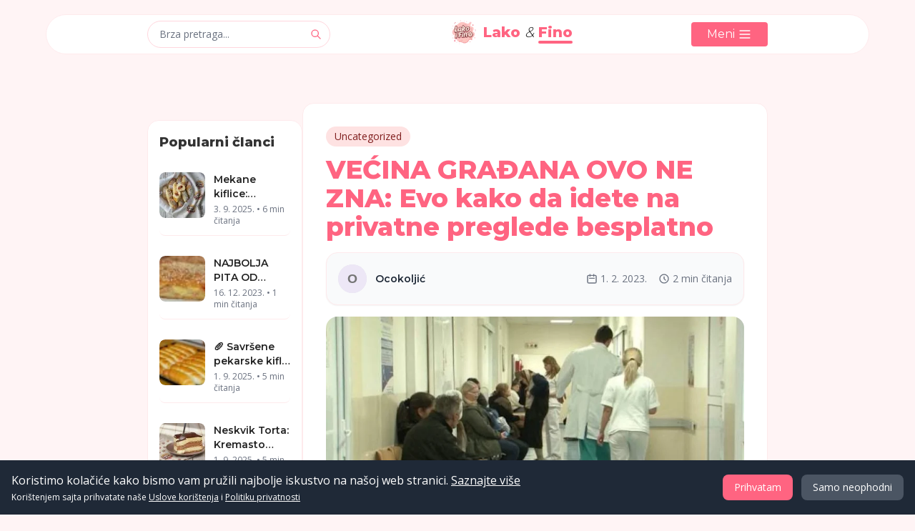

--- FILE ---
content_type: text/html; charset=UTF-8
request_url: https://lakofinorecept.info/vecina-gradana-ovo-ne-zna-evo-kako-da-idete-na-privatne-preglede-besplatno/
body_size: 27191
content:

<!DOCTYPE html>
<html lang="bs">
<head>
    <!-- CRITICAL: AdSense Script - Loaded First for Maximum Performance -->
    <script async src="https://pagead2.googlesyndication.com/pagead/js/adsbygoogle.js?client=ca-pub-8054783063596602" crossorigin="anonymous"></script>
<script>
(adsbygoogle = window.adsbygoogle || []);
</script>

<!-- Facebook Pixel Code -->
<script>
!function(f,b,e,v,n,t,s)
{if(f.fbq)return;n=f.fbq=function(){n.callMethod?
n.callMethod.apply(n,arguments):n.queue.push(arguments)};
if(!f._fbq)f._fbq=n;n.push=n;n.loaded=!0;n.version='2.0';
n.queue=[];t=b.createElement(e);t.async=!0;
t.src=v;s=b.getElementsByTagName(e)[0];
s.parentNode.insertBefore(t,s)}(window, document,'script',
'https://connect.facebook.net/en_US/fbevents.js');
fbq('init', '123456789012345');
fbq('track', 'PageView');
</script>
<noscript>
<img height="1" width="1" style="display:none"
src="https://www.facebook.com/tr?id=123456789012345&ev=PageView&noscript=1"/>
</noscript>
<!-- End Facebook Pixel Code -->
        <meta charset="UTF-8">
    <meta name="viewport" content="width=device-width, initial-scale=1.0, maximum-scale=5.0">
    <meta name="theme-color" content="#ff6481">

        <title>VEĆINA GRAĐANA OVO NE ZNA: Evo kako da idete na privatne preglede besplatno - Lako &amp; Fino</title>

        <meta name="description" content="Akooo ne možete da zakažete specijalistički pregled u državnoj klinici u razumnom roku, možete besplatno da odetee i da se pregledate u privatnoj ordinacijii!...">
        <meta name="language" content="Bosnian">
    
        <meta property="og:title" content="VEĆINA GRAĐANA OVO NE ZNA: Evo kako da idete na privatne preglede besplatno">
    <meta property="og:description" content="Akooo ne možete da zakažete specijalistički pregled u državnoj klinici u razumnom roku, možete besplatno da odetee i da se pregledate u privatnoj ordinacijii!...">
    <meta property="og:image" content="https://lakofinorecept.info/modern-image.php?src=articles%2Fe99ecd0bd5b93f36c76d4fefaa67000f&amp;w=1200&amp;h=630&amp;f=jpeg&amp;q=85&amp;fit=cover">
    <meta property="og:image:width" content="1200">
    <meta property="og:image:height" content="630">
    <meta property="og:image:alt" content="VEĆINA GRAĐANA OVO NE ZNA: Evo kako da idete na privatne preglede besplatno">
    <meta property="og:url" content="https://lakofinorecept.info/vecina-gradana-ovo-ne-zna-evo-kako-da-idete-na-privatne-preglede-besplatno/">
    <meta property="og:type" content="article">
    <meta property="og:site_name" content="Lako &amp; Fino">
    <meta property="og:locale" content="bs_BA">

        <meta property="og:updated_time" content="2025-12-12T00:36:41+00:00">

                    

        <meta name="twitter:card" content="summary_large_image">
    <meta name="twitter:title" content="VEĆINA GRAĐANA OVO NE ZNA: Evo kako da idete na privatne preglede besplatno">
    <meta name="twitter:description" content="Akooo ne možete da zakažete specijalistički pregled u državnoj klinici u razumnom roku, možete besplatno da odetee i da se pregledate u privatnoj ordinacijii!...">
    <meta name="twitter:image" content="https://lakofinorecept.info/modern-image.php?src=articles%2Fe99ecd0bd5b93f36c76d4fefaa67000f&amp;w=1200&amp;h=630&amp;f=jpeg&amp;q=85&amp;fit=cover">
    <meta name="twitter:site" content="@lakofino">
    <meta name="twitter:creator" content="@lakofino">

        <script type="application/ld+json">
{
    "@context": "https://schema.org",
    "@type": "WebSite",
    "name": "Lako & Fino",
    "url": "https://lakofinorecept.info",
    "description": "Lako & Fino - Vaš vodič kroz svijet ukusnih recepata, savjeta za kuhanje i kulinarskih inspiracija.",
    "potentialAction": {
        "@type": "SearchAction",
        "target": {
            "@type": "EntryPoint",
            "urlTemplate": "https://lakofinorecept.info/search.php?q={search_term_string}"
        },
        "query-input": "required name=search_term_string"
    },
    "publisher": {
        "@type": "Organization",
        "name": "Lako & Fino",
        "url": "https://lakofinorecept.info",
        "logo": {
            "@type": "ImageObject",
            "url": "https://lakofinorecept.info/uploads/images/site/logo-transparent-768x768a.png",
            "width": 768,
            "height": 768
        },
        "sameAs": []
    }
}
</script>
<script type="application/ld+json">
{
    "@context": "https://schema.org",
    "@type": "Article",
    "headline": "VEĆINA GRAĐANA OVO NE ZNA: Evo kako da idete na privatne preglede besplatno",
    "description": "",
    "url": "https://lakofinorecept.info/vecina-gradana-ovo-ne-zna-evo-kako-da-idete-na-privatne-preglede-besplatno/",
    "datePublished": "2023-02-01 23:13:01",
    "dateModified": "2025-11-21 11:52:41",
    "author": {
        "@type": "Person",
        "name": "Ocokoljić",
        "url": "https://lakofinorecept.info/author/lakofino-tim"
    },
    "publisher": {
        "@type": "Organization",
        "name": "Lako & Fino",
        "url": "https://lakofinorecept.info",
        "logo": {
            "@type": "ImageObject",
            "url": "https://lakofinorecept.info/uploads/images/site/logo-transparent-768x768a.png",
            "width": 768,
            "height": 768
        },
        "sameAs": []
    },
    "mainEntityOfPage": {
        "@type": "WebPage",
        "@id": "https://lakofinorecept.info/vecina-gradana-ovo-ne-zna-evo-kako-da-idete-na-privatne-preglede-besplatno/"
    },
    "image": {
        "@type": "ImageObject",
        "url": "https://lakofinorecept.info/e99ecd0bd5b93f36c76d4fefaa67000f",
        "width": 1200,
        "height": 630
    }
}
</script>

            <link rel="icon" href="https://lakofinorecept.info/uploads/images/site/favicon.ico" type="image/x-icon">
    <link rel="shortcut icon" href="https://lakofinorecept.info/uploads/images/site/favicon.ico" type="image/x-icon">
    <link rel="apple-touch-icon" sizes="180x180" href="https://lakofinorecept.info/uploads/images/site/apple-touch-icon.png">
    <link rel="icon" type="image/png" sizes="32x32" href="https://lakofinorecept.info/uploads/images/site/favicon-32x32.png">
    <link rel="icon" type="image/png" sizes="16x16" href="https://lakofinorecept.info/uploads/images/site/favicon-16x16.png">
    <link rel="icon" type="image/png" sizes="192x192" href="https://lakofinorecept.info/uploads/images/site/android-chrome-192x192.png">
    <link rel="icon" type="image/png" sizes="512x512" href="https://lakofinorecept.info/uploads/images/site/android-chrome-512x512.png">
    <link rel="manifest" href="https://lakofinorecept.info/uploads/images/site/site.webmanifest">

        <link rel="preconnect" href="https://cdn.tailwindcss.com" crossorigin>
    <link rel="preconnect" href="https://cdnjs.cloudflare.com" crossorigin>
    <link rel="preconnect" href="https://fonts.googleapis.com">
    <link rel="preconnect" href="https://fonts.gstatic.com" crossorigin>
    <link href="https://fonts.googleapis.com/css2?family=Montserrat:wght@300;400;500;600;700;800&family=Open+Sans:wght@300;400;500;600;700&display=swap" rel="stylesheet">

        <script src="https://cdn.tailwindcss.com"></script>     <link rel="stylesheet" href="https://lakofinorecept.info/assets/css/internal-links.css">    <link rel="stylesheet" href="https://lakofinorecept.info/css/modern-images.css">
    <script>
        // Tailwind configuration
        tailwind.config = {
            theme: {
                extend: {
                    colors: {
                        background: '#FFF4F5', primary: '#ff6481', secondary: '#ffd6dd',
                        dark: '#333333', 'dark-contrast': '#222222', light: '#ffffff',
                        border: '#feeaec', 'gray-medium': '#6b7280', 'gray-darker': '#4b5563'
                    },
                    fontFamily: {
                        sans: ['Open Sans', 'sans-serif'], montserrat: ['Montserrat', 'sans-serif'],
                    },
                    borderRadius: { 'xl': '1rem', '2xl': '1.5rem' },
                    maxWidth: { '900': '900px' },
                    screens: { 'xs': '475px' }
                }
            }
        };
    </script>
    <style>
        /* Base styles */
        body { background-color: #FFF4F5; font-family: 'Open Sans', sans-serif; color: #333333; overflow-x: hidden; }
        header { transition: all 0.3s ease-in-out; }
        .font-montserrat { font-family: 'Montserrat', sans-serif; }
        .text-primary { color: #ff6481; }
        .bg-primary { background-color: #ff6481; }
        .bg-white { background-color: #ffffff; }
        a { text-decoration: none; } a:hover { text-decoration: none; }
        .progress-bar { position: fixed; top: 0; left: 0; height: 4px; background-color: #ff6481; z-index: 60; box-shadow: 0 1px 3px rgba(0, 0, 0, 0.1); transition: width 0.1s ease-out; }
        .latest-articles-heading { color: #333333 !important; } .latest-articles-heading::after { background-color: #ff6481; }
        .footer-text { color: #4b5563; } .ad-placeholder-text { color: #4b5563; }
    </style>
    <style type="text/tailwindcss">
        @layer components {
            /* Buttons */
            .btn { @apply bg-primary text-white px-[22px] py-[5px] rounded text-base font-medium relative z-[2] inline-block transition-all duration-300 hover:bg-opacity-90 focus:outline-none focus:ring-2 focus:ring-primary focus:ring-opacity-50 font-montserrat; }
            /* Cards */
            .card { @apply bg-white rounded-xl transition-all duration-300 border border-border; }
            /* Header */
            .header-transition { @apply transition-all duration-300 ease-in-out; }
            /* Tag Colors */
            .tag-base { @apply flex items-center text-sm px-3 py-1 rounded-full transition-colors duration-200; }
            .tag-technology { @apply tag-base bg-blue-100 text-blue-900 hover:bg-blue-500 hover:text-white; }
            .tag-health { @apply tag-base bg-green-100 text-green-900 hover:bg-green-500 hover:text-white; }
            .tag-lifestyle { @apply tag-base bg-purple-100 text-purple-900 hover:bg-purple-500 hover:text-white; }
            .tag-business { @apply tag-base bg-amber-100 text-amber-900 hover:bg-amber-500 hover:text-white; }
            .tag-travel { @apply tag-base bg-teal-100 text-teal-900 hover:bg-teal-500 hover:text-white; }
            .tag-food { @apply tag-base bg-red-100 text-red-900 hover:bg-red-500 hover:text-white; }
            .tag-fashion { @apply tag-base bg-pink-100 text-pink-900 hover:bg-pink-500 hover:text-white; }
            .tag-default { @apply tag-base bg-gray-100 text-gray-800 hover:bg-gray-500 hover:text-white; }
            /* Search Overlay */
            .search-overlay { @apply fixed inset-0 bg-black bg-opacity-50 backdrop-blur-sm flex items-center justify-center z-50 transition-all duration-300; }
            /* Headings */
            .heading { @apply font-montserrat font-bold; }
            .article-title { @apply font-montserrat font-bold; }
            /* Reader Pulse Animation */
            .reader-pulse { animation: reader-pulse-transform 1.5s cubic-bezier(0.215, 0.61, 0.355, 1); }
            @keyframes reader-pulse-transform { 0% { transform: scale(1); } 10% { transform: scale(1.15); } 20% { transform: scale(1.05); } 30% { transform: scale(1.1); } 100% { transform: scale(1); } }
            /* Article Specific Styles */
            .article-content h2 { @apply text-2xl font-montserrat font-bold mt-8 mb-4 text-dark-contrast; }
            .article-content h3 { @apply text-xl font-montserrat font-bold mt-6 mb-3 text-dark-contrast; }
            .article-content p { @apply mb-4 leading-relaxed text-gray-darker; }
            .article-content ul { @apply list-disc ml-6 mb-4 space-y-2 text-gray-darker; }
            .article-content ol { @apply list-decimal ml-6 mb-4 space-y-2 text-gray-darker; }
            .article-content blockquote { @apply pl-4 border-l-4 border-primary italic my-6 text-gray-darker py-1; }
            .article-content img { @apply rounded-xl my-6 mx-auto max-w-full h-auto block; }
            .article-content a { @apply text-primary no-underline hover:text-primary/80; }
            .article-content pre { @apply bg-gray-800 text-white p-4 rounded-xl overflow-x-auto mb-6 text-sm; }
            .article-content code:not(pre code) { @apply bg-gray-100 px-1 py-0.5 rounded text-sm font-mono text-dark-contrast; }
            .article-content pre code { @apply bg-transparent p-0 rounded-none font-mono; }
            .article-content table { @apply w-full border-collapse mb-6; }
            .article-content table th { @apply bg-gray-100 p-2 text-left border border-gray-300 text-dark-contrast; }
            .article-content table td { @apply p-2 border border-gray-300 text-gray-darker; }
            /* Mobile / Unified Menu Styles */
            .article-card-mobile { @apply flex flex-col p-0 overflow-hidden w-full; }
            .mobile-article-image { @apply w-full h-40 relative overflow-hidden z-[1]; }
            .mobile-article-content { @apply w-full p-4 flex flex-col justify-between; }
            .tag-container { @apply flex flex-wrap gap-2; }
            .mobile-menu-container { @apply fixed top-0 left-0 w-full h-full bg-white z-[60] transform transition-transform duration-300 ease-in-out; }
            .mobile-bottom-nav { @apply md:hidden fixed bottom-0 left-0 right-0 bg-white border-t border-border z-40 flex justify-around items-center py-2 px-1; }
            .mobile-bottom-nav-item { @apply flex flex-col items-center justify-center px-2 py-1 no-underline; }
            .mobile-bottom-nav-icon { @apply h-6 w-6 text-gray-medium; }
            .mobile-bottom-nav-text { @apply text-xs text-gray-medium mt-1; }
             /* Responsive Layout Handling */
             @media (max-width: 768px) { .sidebar-content { @apply flex flex-col md:hidden mt-8 space-y-6; } .article-card-desktop { @apply hidden; } .article-card-mobile { @apply block; } }
             @media (min-width: 769px) { .sidebar-content { @apply block; } .article-card-desktop { @apply flex; } .article-card-mobile { @apply hidden; } }
        }
    </style>

        <link rel="dns-prefetch" href="//cdnjs.cloudflare.com">
    <link rel="preconnect" href="//cdnjs.cloudflare.com" crossorigin>
    <link rel="dns-prefetch" href="//fonts.googleapis.com">
    <link rel="preconnect" href="//fonts.gstatic.com" crossorigin>

        <script defer src="https://cdnjs.cloudflare.com/ajax/libs/alpinejs/3.13.5/cdn.min.js" crossorigin="anonymous" referrerpolicy="no-referrer"></script>

        
        <script>
        window.webVitalsConfig = {
            debug: false,
            sampleRate: 1.0,
            endpoint: 'https://lakofinorecept.info/api/track-vitals.php'
        };
    </script>
    <script defer src="https://lakofinorecept.info/js/web-vitals.js"></script>

        <script>
        window.errorTrackingConfig = {
            debug: false,
            sampleRate: 1.0,
            endpoint: 'https://lakofinorecept.info/api/track-error.php'
        };
    </script>
    <script defer src="https://lakofinorecept.info/js/error-tracking.js"></script>



    
        
    </head>
<body class="bg-background font-sans text-dark antialiased"
      data-page-type="article"
      data-page-id="5749">

        <div id="progress-bar" class="progress-bar" style="width: 0%"></div>

        <div
        x-data="{ isOpen: false }" x-show="isOpen" @keydown.escape.window="isOpen = false"
        @search-open.window="isOpen = true; $nextTick(() => { document.getElementById('search-input').focus(); })"
        x-transition:enter="transition ease-out duration-300"
        x-transition:enter-start="opacity-0" x-transition:enter-end="opacity-100"
        x-transition:leave="transition ease-in duration-200" x-transition:leave-start="opacity-100"
        x-transition:leave-end="opacity-0" class="search-overlay" style="display: none;" x-cloak
    >
        <div class="bg-white rounded-xl p-6 max-w-lg w-full mx-4 shadow-xl" @click.away="isOpen = false">
            <div class="flex items-center justify-between mb-4">
                <h3 class="text-xl font-montserrat font-extrabold text-dark-contrast">Brza pretraga</h3>
                <button @click="isOpen = false" class="text-gray-medium hover:text-primary" aria-label="Zatvori pretragu">
                    <svg xmlns="http://www.w3.org/2000/svg" class="h-6 w-6" fill="none" viewBox="0 0 24 24" stroke="currentColor"><path stroke-linecap="round" stroke-linejoin="round" stroke-width="2" d="M6 18L18 6M6 6l12 12" /></svg>
                </button>
            </div>
                        <form action="https://lakofinorecept.info/search.php" method="GET" class="relative">
                <input id="search-input" type="text" name="query" placeholder="Pretražite članke, teme, autore..."
                       class="w-full bg-gray-100 rounded py-3 px-6 pr-12 focus:outline-none focus:ring-2 focus:ring-primary text-base text-dark-contrast">
                <button type="submit" class="absolute right-4 top-1/2 transform -translate-y-1/2 text-primary" aria-label="Pretraži">
                    <svg xmlns="http://www.w3.org/2000/svg" class="h-5 w-5" fill="none" viewBox="0 0 24 24" stroke="currentColor"><path stroke-linecap="round" stroke-linejoin="round" stroke-width="2" d="M21 21l-6-6m2-5a7 7 0 11-14 0 7 7 0 0114 0z" /></svg>
                </button>
            </form>
            <div class="mt-6">
                <h4 class="font-montserrat font-bold mb-2 text-sm text-gray-medium">POPULARNI UPITI</h4>
                <div class="flex flex-wrap gap-2">
                    <a href="https://lakofinorecept.info/search.php?query=recepti" class="bg-gray-100 px-3 py-1 rounded text-sm text-gray-darker hover:bg-primary hover:text-white transition-colors">Recepti</a>
                    <a href="https://lakofinorecept.info/search.php?query=prirodni+lijekovi" class="bg-gray-100 px-3 py-1 rounded text-sm text-gray-darker hover:bg-primary hover:text-white transition-colors">Prirodni lijekovi</a>
                    <a href="https://lakofinorecept.info/search.php?query=slana+jela" class="bg-gray-100 px-3 py-1 rounded text-sm text-gray-darker hover:bg-primary hover:text-white transition-colors">Slana jela</a>
                    <a href="https://lakofinorecept.info/search.php?query=slatka+jela" class="bg-gray-100 px-3 py-1 rounded text-sm text-gray-darker hover:bg-primary hover:text-white transition-colors">Slatka jela</a>
                    </div>
            </div>
        </div>
    </div>

        <div
        x-data="{ isOpen: false }" x-show="isOpen" @keydown.escape.window="isOpen = false"
        @mobile-menu-open.window="isOpen = true" class="mobile-menu-container"
        :class="isOpen ? 'translate-x-0' : '-translate-x-full'" style="display: none;" x-cloak
    >
                <div class="p-4 border-b border-border">
            <div class="flex justify-between items-center">
                <h3 class="text-lg font-montserrat font-extrabold text-primary">
                    <a href="https://lakofinorecept.info">
                        <span class="relative inline-block">
                            Lako <span class="text-dark-contrast italic font-light">&</span> <span class="relative">Fino
                                <span class="absolute -bottom-1 left-0 w-full h-1 bg-primary rounded-full"></span>
                            </span>
                        </span>
                    </a>
                </h3>
                <button @click="isOpen = false" class="text-gray-medium hover:text-primary" aria-label="Zatvori meni">
                    <svg xmlns="http://www.w3.org/2000/svg" class="h-6 w-6" fill="none" viewBox="0 0 24 24" stroke="currentColor"><path stroke-linecap="round" stroke-linejoin="round" stroke-width="2" d="M6 18L18 6M6 6l12 12" /></svg>
                </button>
            </div>
        </div>
                <div class="p-4 overflow-y-auto max-h-screen pb-32">
            <div class="mb-6">
                <h4 class="text-xs font-medium text-gray-medium uppercase tracking-wider mb-2">Kategorije</h4>
                <ul class="space-y-3">
                    <li>
                        <a href="https://lakofinorecept.info" class="flex items-center text-base text-gray-darker hover:text-primary">
                            <svg xmlns="http://www.w3.org/2000/svg" class="h-5 w-5 mr-3 text-gray-medium" fill="none" viewBox="0 0 24 24" stroke="currentColor"><path stroke-linecap="round" stroke-linejoin="round" stroke-width="2" d="M3 12l2-2m0 0l7-7 7 7M5 10v10a1 1 0 001 1h3m10-11l2 2m-2-2v10a1 1 0 01-1 1h-3m-6 0a1 1 0 001-1v-4a1 1 0 011-1h2a1 1 0 011 1v4a1 1 0 001 1m-6 0h6" /></svg>
                            Početna
                        </a>
                    </li>
                    <li>
                        <a href="https://lakofinorecept.info/category/recepti/" class="flex items-center text-base text-gray-darker hover:text-primary">
                            <svg xmlns="http://www.w3.org/2000/svg" class="h-5 w-5 mr-3 text-gray-medium" fill="none" viewBox="0 0 24 24" stroke="currentColor"><path stroke-linecap="round" stroke-linejoin="round" stroke-width="2" d="M12 6.253v13m0-13C10.832 5.477 9.246 5 7.5 5S4.168 5.477 3 6.253v13C4.168 18.477 5.754 18 7.5 18s3.332.477 4.5 1.253m0-13C13.168 5.477 14.754 5 16.5 5c1.747 0 3.332.477 4.5 1.253v13C19.832 18.477 18.247 18 16.5 18c-1.746 0-3.332.477-4.5 1.253" /></svg>
                            Recepti
                        </a>
                    </li>
                    <li>
                        <a href="https://lakofinorecept.info/category/prirodni-lijekovi/" class="flex items-center text-base text-gray-darker hover:text-primary">
                            <svg xmlns="http://www.w3.org/2000/svg" class="h-5 w-5 mr-3 text-gray-medium" fill="none" viewBox="0 0 24 24" stroke="currentColor"><path stroke-linecap="round" stroke-linejoin="round" stroke-width="2" d="M4.318 6.318a4.5 4.5 0 000 6.364L12 20.364l7.682-7.682a4.5 4.5 0 00-6.364-6.364L12 7.636l-1.318-1.318a4.5 4.5 0 00-6.364 0z" /></svg>
                            Prirodni lijekovi
                        </a>
                    </li>
                    <li>
                        <a href="https://lakofinorecept.info/category/vijesti/" class="flex items-center text-base text-gray-darker hover:text-primary">
                            <svg xmlns="http://www.w3.org/2000/svg" class="h-5 w-5 mr-3 text-gray-medium" fill="none" viewBox="0 0 24 24" stroke="currentColor"><path stroke-linecap="round" stroke-linejoin="round" stroke-width="2" d="M21 13.255A23.931 23.931 0 0112 15c-3.183 0-6.22-.62-9-1.745M16 6V4a2 2 0 00-2-2h-4a2 2 0 00-2 2v2m4 6h.01M5 20h14a2 2 0 002-2V8a2 2 0 00-2-2H5a2 2 0 00-2 2v10a2 2 0 002 2z" /></svg>
                            Vijesti
                        </a>
                    </li>
                    <li>
                        <a href="https://lakofinorecept.info/popularno.php" class="flex items-center text-base text-gray-darker hover:text-primary">
                            <svg xmlns="http://www.w3.org/2000/svg" class="h-5 w-5 mr-3 text-gray-medium" fill="none" viewBox="0 0 24 24" stroke="currentColor"><path stroke-linecap="round" stroke-linejoin="round" stroke-width="2" d="M5 3v4M3 5h4M6 17v4m-2-2h4m5-16l2.286 6.857L21 12l-5.714 2.143L13 21l-2.286-6.857L5 12l5.714-2.143L13 3z" /></svg>
                            Popularno
                        </a>
                    </li>
                </ul>
            </div>
            <div class="mb-6">
                <h4 class="text-xs font-medium text-gray-medium uppercase tracking-wider mb-2">Popularne oznake</h4>
                <div class="tag-container">
                    <a href="https://lakofinorecept.info/category/slana-jela/" class="tag-food">
                        <svg xmlns="http://www.w3.org/2000/svg" class="h-4 w-4 mr-1 inline-block" fill="none" viewBox="0 0 24 24" stroke="currentColor" stroke-width="2"><path stroke-linecap="round" stroke-linejoin="round" d="M12 6.253v13m0-13C10.832 5.477 9.246 5 7.5 5S4.168 5.477 3 6.253v13C4.168 18.477 5.754 18 7.5 18s3.332.477 4.5 1.253m0-13C13.168 5.477 14.754 5 16.5 5c1.747 0 3.332.477 4.5 1.253v13C19.832 18.477 18.247 18 16.5 18c-1.746 0-3.332.477-4.5 1.253" /></svg>
                        Slana jela
                    </a>
                    <a href="https://lakofinorecept.info/category/prirodni-lijekovi/" class="tag-health">
                        <svg xmlns="http://www.w3.org/2000/svg" class="h-4 w-4 mr-1 inline-block" fill="none" viewBox="0 0 24 24" stroke="currentColor" stroke-width="2"><path stroke-linecap="round" stroke-linejoin="round" d="M4.318 6.318a4.5 4.5 0 000 6.364L12 20.364l7.682-7.682a4.5 4.5 0 00-6.364-6.364L12 7.636l-1.318-1.318a4.5 4.5 0 00-6.364 0z" /></svg>
                        Prirodni lijekovi
                    </a>
                    <a href="https://lakofinorecept.info/category/slatka-jela/" class="tag-lifestyle">
                        <svg xmlns="http://www.w3.org/2000/svg" class="h-4 w-4 mr-1 inline-block" fill="none" viewBox="0 0 24 24" stroke="currentColor" stroke-width="2"><path stroke-linecap="round" stroke-linejoin="round" d="M5 3v4M3 5h4M6 17v4m-2-2h4m5-16l2.286 6.857L21 12l-5.714 2.143L13 21l-2.286-6.857L5 12l5.714-2.143L13 3z" /></svg>
                        Slatka jela
                    </a>
                </div>
            </div>
            <div class="mb-6">
                <h4 class="text-xs font-medium text-gray-medium uppercase tracking-wider mb-2">Stranice</h4>
                <ul class="space-y-3">
                    <li>
                        <a href="https://lakofinorecept.info/o-nama" class="flex items-center text-base text-gray-darker hover:text-primary">
                            <svg xmlns="http://www.w3.org/2000/svg" class="h-5 w-5 mr-3 text-gray-medium" fill="none" viewBox="0 0 24 24" stroke="currentColor"><path stroke-linecap="round" stroke-linejoin="round" stroke-width="2" d="M13 16h-1v-4h-1m1-4h.01M21 12a9 9 0 11-18 0 9 9 0 0118 0z" /></svg>
                            O nama
                        </a>
                    </li>
                    <li>
                        <a href="https://lakofinorecept.info/kontakt" class="flex items-center text-base text-gray-darker hover:text-primary">
                            <svg xmlns="http://www.w3.org/2000/svg" class="h-5 w-5 mr-3 text-gray-medium" fill="none" viewBox="0 0 24 24" stroke="currentColor"><path stroke-linecap="round" stroke-linejoin="round" stroke-width="2" d="M3 8l7.89 5.26a2 2 0 002.22 0L21 8M5 19h14a2 2 0 002-2V7a2 2 0 00-2-2H5a2 2 0 00-2 2v10a2 2 0 002 2z" /></svg>
                            Kontakt
                        </a>
                    </li>
                    <li>
                        <a href="https://lakofinorecept.info/uslovi-koristenja" class="flex items-center text-base text-gray-darker hover:text-primary">
                            <svg xmlns="http://www.w3.org/2000/svg" class="h-5 w-5 mr-3 text-gray-medium" fill="none" viewBox="0 0 24 24" stroke="currentColor"><path stroke-linecap="round" stroke-linejoin="round" stroke-width="2" d="M9 12l2 2 4-4m5.618-4.016A11.955 11.955 0 0112 2.944a11.955 11.955 0 01-8.618 3.04A12.02 12.02 0 003 9c0 5.591 3.824 10.29 9 11.622 5.176-1.332 9-6.03 9-11.622 0-1.042-.133-2.052-.382-3.016z" /></svg>
                            Uslovi korištenja
                        </a>
                    </li>
                    <li>
                        <a href="https://lakofinorecept.info/politika-privatnosti" class="flex items-center text-base text-gray-darker hover:text-primary">
                            <svg xmlns="http://www.w3.org/2000/svg" class="h-5 w-5 mr-3 text-gray-medium" fill="none" viewBox="0 0 24 24" stroke="currentColor"><path stroke-linecap="round" stroke-linejoin="round" stroke-width="2" d="M9 12h6m-6 4h6m2 5H7a2 2 0 01-2-2V5a2 2 0 012-2h5.586a1 1 0 01.707.293l5.414 5.414a1 1 0 01.293.707V19a2 2 0 01-2 2z" /></svg>
                            Politika privatnosti
                        </a>
                    </li>
                </ul>
            </div>
        </div>
    </div>

        <header
        x-data="{ scrolled: false, menuOpen: false, headerWidth: window.innerWidth < 768 ? '100%' : '90%', headerRadius: window.innerWidth < 768 ? '0' : '100px', headerTop: window.innerWidth < 768 ? '0px' : '20px' }"
        x-init="
            scrolled = window.scrollY > 50; if (scrolled) { headerWidth = '100%'; headerRadius = '0'; headerTop = '0px'; }
            window.addEventListener('scroll', () => { scrolled = window.scrollY > 50; if (scrolled) { headerWidth = '100%'; headerRadius = '0'; headerTop = '0px'; } else { if (window.innerWidth >= 768) { headerWidth = '90%'; headerRadius = '100px'; headerTop = '20px'; } else { headerWidth = '100%'; headerRadius = '0'; headerTop = '0px'; } } });
            window.addEventListener('resize', () => { if (window.innerWidth < 768) { headerWidth = '100%'; headerRadius = '0'; headerTop = '0px'; } else if (!scrolled) { headerWidth = '90%'; headerRadius = '100px'; headerTop = '20px'; } else { headerWidth = '100%'; headerRadius = '0'; headerTop = '0px'; } });
        "
        :class="scrolled ? 'bg-white shadow-md' : 'bg-white'"
        class="fixed left-0 right-0 z-50 mx-auto header-transition flex items-center justify-between border border-border py-1"         :style="`width: ${headerWidth}; border-radius: ${headerRadius}; top: ${headerTop}; transition: all 0.3s ease-in-out;`"
    >
        <div class="container mx-auto px-4 flex items-center justify-between max-w-900">
                        <button @click="$dispatch('mobile-menu-open')" class="md:hidden flex items-center space-x-1 text-primary" aria-label="Otvori meni">
                <svg xmlns="http://www.w3.org/2000/svg" class="h-6 w-6" fill="none" viewBox="0 0 24 24" stroke="currentColor"><path stroke-linecap="round" stroke-linejoin="round" stroke-width="2" d="M4 6h16M4 12h16M4 18h16" /></svg>
            </button>

                        <div class="hidden xs:block relative w-32 md:w-64">
                 <button @click="$dispatch('search-open')" class="w-full bg-white border border-secondary hover:border-primary rounded-full py-2 px-4 pr-10 focus:outline-none focus:ring-1 focus:ring-primary text-sm text-left text-gray-medium hover:text-gray-darker transition-colors duration-200">
                    Brza pretraga...
                </button>
                <span class="absolute right-3 top-1/2 transform -translate-y-1/2 text-primary">
                    <svg xmlns="http://www.w3.org/2000/svg" class="h-4 w-4" fill="none" viewBox="0 0 24 24" stroke="currentColor"><path stroke-linecap="round" stroke-linejoin="round" stroke-width="2" d="M21 21l-6-6m2-5a7 7 0 11-14 0 7 7 0 0114 0z" /></svg>
                </span>
            </div>

            <div class="text-center">
    <a href="https://lakofinorecept.info" class="inline-flex items-center space-x-2">
        <picture>
            <source
                srcset="/uploads/images/site/logo-transparent-64x64.webp 1x,
                        /uploads/images/site/logo-transparent-128x128.webp 2x"
                type="image/webp">
            <source
                srcset="/uploads/images/site/logo-transparent-64x64.png 1x,
                        /uploads/images/site/logo-transparent-128x128.png 2x"
                type="image/png">
            <img
                src="/uploads/images/site/logo-transparent-64x64.png"
                alt="Lako i Fino Logo"
                width="36"
                height="36"
                fetchpriority="high"
                class="h-9 w-9 md:h-10 md:w-10 object-contain will-change-transform">
        </picture>
        <span class="font-montserrat text-lg md:text-xl font-extrabold text-primary">
            <span class="relative inline-block">
                Lako <span class="text-dark-contrast italic font-light">&</span> <span class="relative">Fino
                    <span class="absolute -bottom-1 left-0 w-full h-1 bg-primary rounded-full"></span>
                </span>
            </span>
        </span>
    </a>
</div>

                          <button @click="$dispatch('search-open')" class="xs:hidden text-primary" aria-label="Otvori pretragu">
                <svg xmlns="http://www.w3.org/2000/svg" class="h-6 w-6" fill="none" viewBox="0 0 24 24" stroke="currentColor"><path stroke-linecap="round" stroke-linejoin="round" stroke-width="2" d="M21 21l-6-6m2-5a7 7 0 11-14 0 7 7 0 0114 0z" /></svg>
            </button>

                        <div class="hidden md:block relative">
                 <button @click="menuOpen = !menuOpen" class="flex items-center space-x-1 bg-primary text-white px-[22px] py-[5px] rounded hover:bg-opacity-90 transition-all inline-block font-montserrat">
                    <span class="hidden md:inline">Meni</span>
                    <svg xmlns="http://www.w3.org/2000/svg" class="h-5 w-5" fill="none" viewBox="0 0 24 24" stroke="currentColor"><path stroke-linecap="round" stroke-linejoin="round" stroke-width="2" d="M4 6h16M4 12h16M4 18h16" /></svg>
                </button>
                                  <div x-show="menuOpen" @click.away="menuOpen = false"
                     x-transition:enter="transition ease-out duration-300" x-transition:enter-start="opacity-0 transform scale-95 -translate-y-4"
                     x-transition:enter-end="opacity-100 transform scale-100 translate-y-0" x-transition:leave="transition ease-in duration-200"
                     x-transition:leave-start="opacity-100 transform scale-100 translate-y-0" x-transition:leave-end="opacity-0 transform scale-95 -translate-y-4"
                     class="absolute right-0 mt-2 w-64 rounded-xl shadow-lg bg-white ring-1 ring-black ring-opacity-5 focus:outline-none z-50" style="display: none;" x-cloak>
                    <div class="py-1 max-h-[70vh] overflow-y-auto">
                         <div class="px-3 py-2 text-xs font-medium text-gray-medium uppercase tracking-wider">Kategorije</div>
                         <a href="https://lakofinorecept.info" class="flex items-center px-4 py-2 text-sm text-gray-darker hover:bg-gray-100">
                            <svg xmlns="http://www.w3.org/2000/svg" class="h-5 w-5 mr-2 text-gray-medium" fill="none" viewBox="0 0 24 24" stroke="currentColor"> <path stroke-linecap="round" stroke-linejoin="round" stroke-width="2" d="M3 12l2-2m0 0l7-7 7 7M5 10v10a1 1 0 001 1h3m10-11l2 2m-2-2v10a1 1 0 01-1 1h-3m-6 0a1 1 0 001-1v-4a1 1 0 011-1h2a1 1 0 011 1v4a1 1 0 001 1m-6 0h6" /> </svg>
                            Početna
                         </a>
                         <a href="https://lakofinorecept.info/category/recepti/" class="flex items-center px-4 py-2 text-sm text-gray-darker hover:bg-gray-100">
                            <svg xmlns="http://www.w3.org/2000/svg" class="h-5 w-5 mr-2 text-gray-medium" fill="none" viewBox="0 0 24 24" stroke="currentColor"> <path stroke-linecap="round" stroke-linejoin="round" stroke-width="2" d="M12 6.253v13m0-13C10.832 5.477 9.246 5 7.5 5S4.168 5.477 3 6.253v13C4.168 18.477 5.754 18 7.5 18s3.332.477 4.5 1.253m0-13C13.168 5.477 14.754 5 16.5 5c1.747 0 3.332.477 4.5 1.253v13C19.832 18.477 18.247 18 16.5 18c-1.746 0-3.332.477-4.5 1.253" /> </svg>
                            Recepti
                         </a>
                         <a href="https://lakofinorecept.info/category/prirodni-lijekovi/" class="flex items-center px-4 py-2 text-sm text-gray-darker hover:bg-gray-100">
                            <svg xmlns="http://www.w3.org/2000/svg" class="h-5 w-5 mr-2 text-gray-medium" fill="none" viewBox="0 0 24 24" stroke="currentColor"> <path stroke-linecap="round" stroke-linejoin="round" stroke-width="2" d="M4.318 6.318a4.5 4.5 0 000 6.364L12 20.364l7.682-7.682a4.5 4.5 0 00-6.364-6.364L12 7.636l-1.318-1.318a4.5 4.5 0 00-6.364 0z" /> </svg>
                            Prirodni lijekovi
                         </a>
                         <a href="https://lakofinorecept.info/category/vijesti/" class="flex items-center px-4 py-2 text-sm text-gray-darker hover:bg-gray-100">
                            <svg xmlns="http://www.w3.org/2000/svg" class="h-5 w-5 mr-2 text-gray-medium" fill="none" viewBox="0 0 24 24" stroke="currentColor"> <path stroke-linecap="round" stroke-linejoin="round" stroke-width="2" d="M21 13.255A23.931 23.931 0 0112 15c-3.183 0-6.22-.62-9-1.745M16 6V4a2 2 0 00-2-2h-4a2 2 0 00-2 2v2m4 6h.01M5 20h14a2 2 0 002-2V8a2 2 0 00-2-2H5a2 2 0 00-2 2v10a2 2 0 002 2z" /> </svg>
                            Vijesti
                         </a>
                         <a href="https://lakofinorecept.info/popularno.php" class="flex items-center px-4 py-2 text-sm text-gray-darker hover:bg-gray-100">
                            <svg xmlns="http://www.w3.org/2000/svg" class="h-5 w-5 mr-2 text-gray-medium" fill="none" viewBox="0 0 24 24" stroke="currentColor"> <path stroke-linecap="round" stroke-linejoin="round" stroke-width="2" d="M5 3v4M3 5h4M6 17v4m-2-2h4m5-16l2.286 6.857L21 12l-5.714 2.143L13 21l-2.286-6.857L5 12l5.714-2.143L13 3z" /> </svg>
                            Popularno
                         </a>

                         <div class="border-t border-gray-100 my-2"></div>
                         <div class="px-3 py-2 text-xs font-medium text-gray-medium uppercase tracking-wider">Popularne oznake</div>
                         <div class="px-4 py-2">
                             <div class="tag-container">
                                <a href="https://lakofinorecept.info/category/slana-jela/" class="tag-food"> <svg xmlns="http://www.w3.org/2000/svg" class="h-4 w-4 mr-1 inline-block" fill="none" viewBox="0 0 24 24" stroke="currentColor" stroke-width="2"> <path stroke-linecap="round" stroke-linejoin="round" d="M12 6.253v13m0-13C10.832 5.477 9.246 5 7.5 5S4.168 5.477 3 6.253v13C4.168 18.477 5.754 18 7.5 18s3.332.477 4.5 1.253m0-13C13.168 5.477 14.754 5 16.5 5c1.747 0 3.332.477 4.5 1.253v13C19.832 18.477 18.247 18 16.5 18c-1.746 0-3.332.477-4.5 1.253" /> </svg> Slana jela </a>
                                <a href="https://lakofinorecept.info/category/prirodni-lijekovi/" class="tag-health"> <svg xmlns="http://www.w3.org/2000/svg" class="h-4 w-4 mr-1 inline-block" fill="none" viewBox="0 0 24 24" stroke="currentColor" stroke-width="2"> <path stroke-linecap="round" stroke-linejoin="round" d="M4.318 6.318a4.5 4.5 0 000 6.364L12 20.364l7.682-7.682a4.5 4.5 0 00-6.364-6.364L12 7.636l-1.318-1.318a4.5 4.5 0 00-6.364 0z" /> </svg> Prirodni lijekovi </a>
                                <a href="https://lakofinorecept.info/category/slatka-jela/" class="tag-lifestyle"> <svg xmlns="http://www.w3.org/2000/svg" class="h-4 w-4 mr-1 inline-block" fill="none" viewBox="0 0 24 24" stroke="currentColor" stroke-width="2"> <path stroke-linecap="round" stroke-linejoin="round" d="M5 3v4M3 5h4M6 17v4m-2-2h4m5-16l2.286 6.857L21 12l-5.714 2.143L13 21l-2.286-6.857L5 12l5.714-2.143L13 3z" /> </svg> Slatka jela </a>
                             </div>
                         </div>

                         <div class="border-t border-gray-100 my-2"></div>
                         <div class="px-3 py-2 text-xs font-medium text-gray-medium uppercase tracking-wider">Stranice</div>
                         <a href="https://lakofinorecept.info/o-nama" class="flex items-center px-4 py-2 text-sm text-gray-darker hover:bg-gray-100"> <svg xmlns="http://www.w3.org/2000/svg" class="h-5 w-5 mr-2 text-gray-medium" fill="none" viewBox="0 0 24 24" stroke="currentColor"> <path stroke-linecap="round" stroke-linejoin="round" stroke-width="2" d="M13 16h-1v-4h-1m1-4h.01M21 12a9 9 0 11-18 0 9 9 0 0118 0z" /> </svg> O nama </a>
                         <a href="https://lakofinorecept.info/kontakt" class="flex items-center px-4 py-2 text-sm text-gray-darker hover:bg-gray-100"> <svg xmlns="http://www.w3.org/2000/svg" class="h-5 w-5 mr-2 text-gray-medium" fill="none" viewBox="0 0 24 24" stroke="currentColor"> <path stroke-linecap="round" stroke-linejoin="round" stroke-width="2" d="M3 8l7.89 5.26a2 2 0 002.22 0L21 8M5 19h14a2 2 0 002-2V7a2 2 0 00-2-2H5a2 2 0 00-2 2v10a2 2 0 002 2z" /> </svg> Kontakt </a>
                         <a href="https://lakofinorecept.info/uslovi-koristenja" class="flex items-center px-4 py-2 text-sm text-gray-darker hover:bg-gray-100"> <svg xmlns="http://www.w3.org/2000/svg" class="h-5 w-5 mr-2 text-gray-medium" fill="none" viewBox="0 0 24 24" stroke="currentColor"> <path stroke-linecap="round" stroke-linejoin="round" stroke-width="2" d="M9 12l2 2 4-4m5.618-4.016A11.955 11.955 0 0112 2.944a11.955 11.955 0 01-8.618 3.04A12.02 12.02 0 003 9c0 5.591 3.824 10.29 9 11.622 5.176-1.332 9-6.03 9-11.622 0-1.042-.133-2.052-.382-3.016z" /> </svg> Uslovi korištenja </a>
                         <a href="https://lakofinorecept.info/politika-privatnosti" class="flex items-center px-4 py-2 text-sm text-gray-darker hover:bg-gray-100"> <svg xmlns="http://www.w3.org/2000/svg" class="h-5 w-5 mr-2 text-gray-medium" fill="none" viewBox="0 0 24 24" stroke="currentColor"> <path stroke-linecap="round" stroke-linejoin="round" stroke-width="2" d="M9 12h6m-6 4h6m2 5H7a2 2 0 01-2-2V5a2 2 0 012-2h5.586a1 1 0 01.707.293l5.414 5.414a1 1 0 01.293.707V19a2 2 0 01-2 2z" /> </svg> Politika privatnosti </a>
                    </div>
                </div>
            </div>         </div>
    </header>

        <main class="container mx-auto pt-24 md:pt-36 pb-24 md:pb-12 px-4 max-w-900">
    
<div class="flex flex-col md:flex-row gap-8 relative"> 


        <div class="md:w-1/4 order-2 md:order-1">
        <div class="sidebar-content md:sticky md:top-20"> 
                        <div class="mb-6">
                            </div>

                                    <div class="card p-4 mb-4">
                <h3 class="font-montserrat font-extrabold text-lg mb-4">Popularni članci</h3>
                <div class="space-y-4">
                        <div class="flex items-start space-x-3 py-3 border-b border-border last:border-b-0 hover:bg-gray-50 hover:shadow-md transition-all duration-300 rounded-lg">
                    <a href="https://lakofinorecept.info/mekane-kiflice-savrsenstvo-u-svakom-zalogaju/" class="flex-shrink-0 w-16 h-16 rounded-lg overflow-hidden block bg-gray-200"><img src="/modern-image.php?src=articles%2F5196bc649b93bde7&amp;w=64&amp;f=webp&amp;q=85&amp;fit=cover" srcset="/modern-image.php?src=articles%2F5196bc649b93bde7&amp;w=64&amp;f=webp&amp;q=85&amp;fit=cover 64w, /modern-image.php?src=articles%2F5196bc649b93bde7&amp;w=128&amp;f=webp&amp;q=85&amp;fit=cover 128w" sizes="64px" alt="Mekane kiflice: Savršenstvo u svakom zalogaju 🥐" loading="lazy" decoding="async" class="w-full h-full object-cover rounded-lg"></a>                <div class="min-w-0">
            <h4 class="font-montserrat font-semibold text-sm line-clamp-2">
                <a href="https://lakofinorecept.info/mekane-kiflice-savrsenstvo-u-svakom-zalogaju/" class="hover:text-primary cursor-pointer text-dark-contrast">Mekane kiflice: Savršenstvo u svakom zalogaju 🥐</a>
            </h4>
            <p class="text-xs text-gray-500 mt-1">
                3. 9. 2025.                                    • 6 min čitanja
                            </p>
        </div>
    </div>
        <div class="flex items-start space-x-3 py-3 border-b border-border last:border-b-0 hover:bg-gray-50 hover:shadow-md transition-all duration-300 rounded-lg">
                    <a href="https://lakofinorecept.info/najbolja-pita-od-gotovih-kora-ovo-je-cisto-savrsenstvo/" class="flex-shrink-0 w-16 h-16 rounded-lg overflow-hidden block bg-gray-200"><img src="/modern-image.php?src=articles%2F81e7360f38ecbe558517e736fa760cb0&amp;w=64&amp;f=webp&amp;q=85&amp;fit=cover" srcset="/modern-image.php?src=articles%2F81e7360f38ecbe558517e736fa760cb0&amp;w=64&amp;f=webp&amp;q=85&amp;fit=cover 64w, /modern-image.php?src=articles%2F81e7360f38ecbe558517e736fa760cb0&amp;w=128&amp;f=webp&amp;q=85&amp;fit=cover 128w" sizes="64px" alt="NAJBOLJA PITA OD GOTOVIH KORA: Ovo je čisto savršenstvo" loading="lazy" decoding="async" class="w-full h-full object-cover rounded-lg"></a>                <div class="min-w-0">
            <h4 class="font-montserrat font-semibold text-sm line-clamp-2">
                <a href="https://lakofinorecept.info/najbolja-pita-od-gotovih-kora-ovo-je-cisto-savrsenstvo/" class="hover:text-primary cursor-pointer text-dark-contrast">NAJBOLJA PITA OD GOTOVIH KORA: Ovo je čisto savršenstvo</a>
            </h4>
            <p class="text-xs text-gray-500 mt-1">
                16. 12. 2023.                                    • 1 min čitanja
                            </p>
        </div>
    </div>
        <div class="flex items-start space-x-3 py-3 border-b border-border last:border-b-0 hover:bg-gray-50 hover:shadow-md transition-all duration-300 rounded-lg">
                    <a href="https://lakofinorecept.info/savrsene-pekarske-kifle-bez-jaja-i-mlijeka/" class="flex-shrink-0 w-16 h-16 rounded-lg overflow-hidden block bg-gray-200"><img src="/modern-image.php?src=articles%2F438f2bb83515c783&amp;w=64&amp;f=webp&amp;q=85&amp;fit=cover" srcset="/modern-image.php?src=articles%2F438f2bb83515c783&amp;w=64&amp;f=webp&amp;q=85&amp;fit=cover 64w, /modern-image.php?src=articles%2F438f2bb83515c783&amp;w=128&amp;f=webp&amp;q=85&amp;fit=cover 128w" sizes="64px" alt="🥖 Savršene pekarske kifle bez jaja i mlijeka" loading="lazy" decoding="async" class="w-full h-full object-cover rounded-lg"></a>                <div class="min-w-0">
            <h4 class="font-montserrat font-semibold text-sm line-clamp-2">
                <a href="https://lakofinorecept.info/savrsene-pekarske-kifle-bez-jaja-i-mlijeka/" class="hover:text-primary cursor-pointer text-dark-contrast">🥖 Savršene pekarske kifle bez jaja i mlijeka</a>
            </h4>
            <p class="text-xs text-gray-500 mt-1">
                1. 9. 2025.                                    • 5 min čitanja
                            </p>
        </div>
    </div>
        <div class="flex items-start space-x-3 py-3 border-b border-border last:border-b-0 hover:bg-gray-50 hover:shadow-md transition-all duration-300 rounded-lg">
                    <a href="https://lakofinorecept.info/neskvik-torta-kremasto-savrsenstvo/" class="flex-shrink-0 w-16 h-16 rounded-lg overflow-hidden block bg-gray-200"><img src="/modern-image.php?src=articles%2F68b13605f608a712&amp;w=64&amp;f=webp&amp;q=85&amp;fit=cover" srcset="/modern-image.php?src=articles%2F68b13605f608a712&amp;w=64&amp;f=webp&amp;q=85&amp;fit=cover 64w, /modern-image.php?src=articles%2F68b13605f608a712&amp;w=128&amp;f=webp&amp;q=85&amp;fit=cover 128w" sizes="64px" alt="Neskvik Torta: Kremasto Savršenstvo 🍰" loading="lazy" decoding="async" class="w-full h-full object-cover rounded-lg"></a>                <div class="min-w-0">
            <h4 class="font-montserrat font-semibold text-sm line-clamp-2">
                <a href="https://lakofinorecept.info/neskvik-torta-kremasto-savrsenstvo/" class="hover:text-primary cursor-pointer text-dark-contrast">Neskvik Torta: Kremasto Savršenstvo 🍰</a>
            </h4>
            <p class="text-xs text-gray-500 mt-1">
                1. 9. 2025.                                    • 5 min čitanja
                            </p>
        </div>
    </div>
        <div class="flex items-start space-x-3 py-3 border-b border-border last:border-b-0 hover:bg-gray-50 hover:shadow-md transition-all duration-300 rounded-lg">
                    <a href="https://lakofinorecept.info/tuzlanske-hurmasice-ukusne-mekane/" class="flex-shrink-0 w-16 h-16 rounded-lg overflow-hidden block bg-gray-200"><img src="/modern-image.php?src=articles%2F4b076b1285f08d08&amp;w=64&amp;f=webp&amp;q=85&amp;fit=cover" srcset="/modern-image.php?src=articles%2F4b076b1285f08d08&amp;w=64&amp;f=webp&amp;q=85&amp;fit=cover 64w, /modern-image.php?src=articles%2F4b076b1285f08d08&amp;w=128&amp;f=webp&amp;q=85&amp;fit=cover 128w" sizes="64px" alt="Tuzlanske Hurmašice 🍯 Ukusne &amp;amp;amp; Mekane!" loading="lazy" decoding="async" class="w-full h-full object-cover rounded-lg"></a>                <div class="min-w-0">
            <h4 class="font-montserrat font-semibold text-sm line-clamp-2">
                <a href="https://lakofinorecept.info/tuzlanske-hurmasice-ukusne-mekane/" class="hover:text-primary cursor-pointer text-dark-contrast">Tuzlanske Hurmašice 🍯 Ukusne &amp; Mekane!</a>
            </h4>
            <p class="text-xs text-gray-500 mt-1">
                31. 8. 2025.                                    • 5 min čitanja
                            </p>
        </div>
    </div>
                    </div>
            </div>
             
                        <div class="mb-6">
                            </div>


        </div>     </div> 
        <div class="md:w-3/4 order-1 md:order-2">


        <div class="card p-6 md:p-8"> 
                        <div class="mb-8">
                                <div class="mb-3 flex flex-wrap gap-2">
                                            <a href="/category/uncategorized/" class="tag-food inline-block text-sm px-3 py-1 rounded-full transition-colors">
                            Uncategorized                        </a>
                                    </div>

                                <h1 class="text-3xl md:text-4xl font-montserrat font-extrabold mb-2 leading-tight text-primary">
                    VEĆINA GRAĐANA OVO NE ZNA: Evo kako da idete na privatne preglede besplatno                </h1>

                                
                                <div class="p-4 bg-gray-50 rounded-xl border border-border shadow-sm my-4">
                    <div class="flex flex-wrap justify-between items-center text-sm text-gray-500">
                                                <div class="flex items-center mb-2 md:mb-0">
                            <div class="w-10 h-10 rounded-full overflow-hidden mr-3 bg-gray-200 flex items-center justify-center">
                                                                    <img src="/avatar_generator.php?initials=O&size=40&bg=EDE7F6&fg=757575" alt="Ocokoljić" class="w-full h-full object-cover" loading="lazy" width="40" height="40" />
                                                            </div>
                            <div>
                                <span class="block text-sm font-montserrat font-semibold text-gray-800">Ocokoljić</span>
                            </div>
                        </div>
                                                <div class="flex items-center space-x-4">
                            <div class="flex items-center">                                 <svg xmlns="http://www.w3.org/2000/svg" class="h-4 w-4 mr-1" fill="none" viewBox="0 0 24 24" stroke="currentColor"><path stroke-linecap="round" stroke-linejoin="round" stroke-width="2" d="M8 7V3m8 4V3m-9 8h10M5 21h14a2 2 0 002-2V7a2 2 0 00-2-2H5a2 2 0 00-2 2v12a2 2 0 002 2z" /></svg>
                                <span>1. 2. 2023.</span>
                            </div>
                                                         <div class="flex items-center">                                 <svg xmlns="http://www.w3.org/2000/svg" class="h-4 w-4 mr-1" fill="none" viewBox="0 0 24 24" stroke="currentColor"><path stroke-linecap="round" stroke-linejoin="round" stroke-width="2" d="M12 8v4l3 3m6-3a9 9 0 11-18 0 9 9 0 0118 0z" /></svg>
                                <span>2 min čitanja</span>
                            </div>
                                                     </div>
                    </div>
                </div>

                                                    <div class="mb-8 rounded-xl overflow-hidden bg-gray-100 relative">
                        <div class="w-full aspect-video bg-gray-100"><picture><source srcset="/modern-image.php?src=articles%2Fe99ecd0bd5b93f36c76d4fefaa67000f&amp;w=320&amp;f=avif&amp;q=85&amp;fit=cover 320w, /modern-image.php?src=articles%2Fe99ecd0bd5b93f36c76d4fefaa67000f&amp;w=480&amp;f=avif&amp;q=85&amp;fit=cover 480w, /modern-image.php?src=articles%2Fe99ecd0bd5b93f36c76d4fefaa67000f&amp;w=640&amp;f=avif&amp;q=85&amp;fit=cover 640w, /modern-image.php?src=articles%2Fe99ecd0bd5b93f36c76d4fefaa67000f&amp;w=800&amp;f=avif&amp;q=85&amp;fit=cover 800w, /modern-image.php?src=articles%2Fe99ecd0bd5b93f36c76d4fefaa67000f&amp;w=1200&amp;f=avif&amp;q=85&amp;fit=cover 1200w" sizes="(max-width: 480px) 480px, (max-width: 768px) 640px, (max-width: 1024px) 800px, 800px" type="image/avif"><source srcset="/modern-image.php?src=articles%2Fe99ecd0bd5b93f36c76d4fefaa67000f&amp;w=320&amp;f=webp&amp;q=85&amp;fit=cover 320w, /modern-image.php?src=articles%2Fe99ecd0bd5b93f36c76d4fefaa67000f&amp;w=480&amp;f=webp&amp;q=85&amp;fit=cover 480w, /modern-image.php?src=articles%2Fe99ecd0bd5b93f36c76d4fefaa67000f&amp;w=640&amp;f=webp&amp;q=85&amp;fit=cover 640w, /modern-image.php?src=articles%2Fe99ecd0bd5b93f36c76d4fefaa67000f&amp;w=800&amp;f=webp&amp;q=85&amp;fit=cover 800w, /modern-image.php?src=articles%2Fe99ecd0bd5b93f36c76d4fefaa67000f&amp;w=1200&amp;f=webp&amp;q=85&amp;fit=cover 1200w" sizes="(max-width: 480px) 480px, (max-width: 768px) 640px, (max-width: 1024px) 800px, 800px" type="image/webp"><img src="/modern-image.php?src=articles%2Fe99ecd0bd5b93f36c76d4fefaa67000f&amp;w=320&amp;f=jpeg&amp;q=85&amp;fit=cover" srcset="/modern-image.php?src=articles%2Fe99ecd0bd5b93f36c76d4fefaa67000f&amp;w=320&amp;f=jpeg&amp;q=85&amp;fit=cover 320w, /modern-image.php?src=articles%2Fe99ecd0bd5b93f36c76d4fefaa67000f&amp;w=480&amp;f=jpeg&amp;q=85&amp;fit=cover 480w, /modern-image.php?src=articles%2Fe99ecd0bd5b93f36c76d4fefaa67000f&amp;w=640&amp;f=jpeg&amp;q=85&amp;fit=cover 640w, /modern-image.php?src=articles%2Fe99ecd0bd5b93f36c76d4fefaa67000f&amp;w=800&amp;f=jpeg&amp;q=85&amp;fit=cover 800w, /modern-image.php?src=articles%2Fe99ecd0bd5b93f36c76d4fefaa67000f&amp;w=1200&amp;f=jpeg&amp;q=85&amp;fit=cover 1200w" sizes="(max-width: 480px) 480px, (max-width: 768px) 640px, (max-width: 1024px) 800px, 800px" alt="VEĆINA GRAĐANA OVO NE ZNA: Evo kako da idete na privatne preglede besplatno" loading="eager" decoding="async" class="w-full h-full object-cover transition-opacity duration-300"></picture></div>                    </div>
                                
            </div> 
                        <style>
            /* Ensure consistent spacing around promotional blocks */
            .block-type-affiliate, .block-type-adsense { /* Target promo block containers */
                margin-top: 1.5rem !important;
                margin-bottom: 1.5rem !important;
            }
            .block-location-article_beginning,
            .block-location-after_content,
            .block-location-article_bottom_banner {
                 /* Additional spacing adjustments if needed by placement */
            }
            /* Ensure spacing for items injected directly into content */
             .in-article-item-container { /* Wrapper for injected items */
                 margin-top: 2rem !important;
                 margin-bottom: 2rem !important;
                 padding-top: 1rem; /* Add some padding if needed */
                 padding-bottom: 1rem;
                 border-top: 1px solid #eee; /* Optional separator */
                 border-bottom: 1px solid #eee;
             }
             /* Styling for Parsedown content within the excerpt blockquote */
             .excerpt-blockquote p:first-of-type { margin-top: 0; }
             .excerpt-blockquote p:last-of-type { margin-bottom: 0; }

             /* Styling for Bonus Article Section */
             .bonus-article-section h2 { /* Style the main bonus title */ }
             .bonus-article-section h3 { /* Style the linked bonus article title */ }
             .bonus-article-section .prose { /* Ensure bonus content has prose styles */ }
             .bonus-article-section img {
                border-radius: 0.5rem; /* Example: Add rounded corners */
                box-shadow: 0 2px 4px rgba(0,0,0,0.1); /* Example: Add subtle shadow */
             }

             /* --- YouTube Responsive & Lazy Load Styles --- */
             /* Container for responsive iframe (maintains aspect ratio) */
             .youtube-iframe-container {
                position: relative;
                width: 100%;
                padding-bottom: 56.25%; /* 16:9 Aspect Ratio */
                height: 0;
                overflow: hidden;
                border-radius: 0.5rem; /* Rounded corners */
                box-shadow: 0 2px 4px rgba(0,0,0,0.1); /* Subtle shadow */
                margin-bottom: 1rem; /* Spacing below only */
                margin-top: 1.5rem; /* Spacing above */
             }
             .youtube-iframe-container iframe {
                position: absolute;
                top: 0;
                left: 0;
                width: 100%;
                height: 100%;
                border: 0;
             }
             /* Placeholder container using CSS for aspect ratio */
             .yt-lazy-placeholder-container {
                position: relative; /* Needed for absolute children */
                display: block; /* Ensure it takes block layout */
                width: 100%;
                padding-bottom: 56.25%; /* 16:9 Aspect Ratio */
                height: 0; /* Collapse height, padding provides it */
                overflow: hidden; /* Ensure children are clipped */
                background-color: #eee; /* Fallback background */
                /* Tailwind classes used in PHP: cursor-pointer group rounded-lg shadow-md mb-4 */
             }
             .yt-lazy-placeholder-container img.yt-lazy-thumb-image { /* Target specific image class */
                position: absolute; /* Position relative to container */
                top: 0;
                left: 0;
                width: 100%; /* Fill container width */
                height: 100%; /* Fill container height */
                object-fit: cover; /* Cover the area, cropping if needed */
                object-position: center; /* Center the image content */
                /* Tailwind classes used in PHP: transition-opacity duration-300 opacity-80 group-hover:opacity-100 */
             }
             /* Override prose margin specifically for the YT thumbnail image */
             .article-content .yt-lazy-placeholder-container .yt-lazy-thumb-image {
                 margin-top: 0;
                 margin-bottom: 0;
             }
             /* --- End YouTube Styles --- */

            </style>



            <!-- Content Top Banner Ad -->
            <div class="mb-8">
                            </div>

            <!-- AdSense In-Article Top -->
            <div class="mb-8">
                <div class="adsense-placement-container" data-placement-id="4"><script async src="https://pagead2.googlesyndication.com/pagead/js/adsbygoogle.js?client=ca-pub-8054783063596602"
     crossorigin="anonymous"></script>
<!-- lakofino1 -->
<ins class="adsbygoogle"
     style="display:block"
     data-ad-client="ca-pub-8054783063596602"
     data-ad-slot="5272111502"
     data-ad-format="auto"
     data-full-width-responsive="true"></ins>
<script>
     (adsbygoogle = window.adsbygoogle || []).push({});
</script></div>            </div>

                        <div class="article-content prose prose-lg max-w-none prose-headings:font-montserrat prose-headings:text-dark-contrast prose-a:text-primary hover:prose-a:text-primary/80 prose-img:rounded-xl prose-img:shadow-sm">
                <p>Akooo ne možete da zakažete specijalistički pregled u državnoj klinici u razumnom roku, možete besplatno da odetee i da se pregledate u privatnoj ordinacijii! Jedan od najvećih problema na koje se pacijenti žale je zakazivanje specijalističkih pregledaa po nekoliko mjeeseci unaprijed. Ono što većina ne zna, je da postoji uredba da, ukoliko vam u roku od mesec dana ne obavite specijalistički pregled, od trenutka kada ste dobili uput, imate pravo da se pregledate u privatnoj zdravstvenoj ustanovi.</p>
<p>Ta ustanova koja nije obavila pregled u roku od mjeesec dana mora da refundira novac. Dobili ste uput da vas pregleda ortoped na Banjici, odete i tražite pregled i oni kažu, ne može ranije, zakazujemo vam za 6 meseci. Onda morate da od ustanove iz koje ste došli zatražite potvrdu da niste mogli da se pregledate u roku od mesec dana. Savetujem pacijente da se edukuju i kod Zaštitnika prava pacijenata“, kaže dr Vesna Jovanović. Tako je moguće, na primer, zakazati magnetnu rezonancu. Sve što treba je da odete u Klinički centar i ako vam kažu da ne mogu da vam zakažu snimanje u roku od mesec dana, tražite da vam izdaju potvrdu koju potom nosite u privatnu praksu… Račun vam u tom slučaju refundira upravo Klinički centar. Ovo se ne odnosi samo na one usluge kod kojih postoje liste čekanja, kao što je ugradnja kuka.</p>
<p>Podjelite ovaj clanak sa vasim prijateljima kako bih svi ovo pogledali.</p>            </div> 
            <!-- Content Middle Banner Ad -->
            <div class="my-8">
                            </div>

            <p>Akooo ne možete da zakažete specijalistički pregled u državnoj klinici u razumnom roku, možete besplatno da odetee i da se pregledate u privatnoj ordinacijii! Jedan od najvećih problema na koje se pacijenti žale je zakazivanje specijalističkih pregledaa po nekoliko mjeeseci unaprijed. Ono što većina ne zna, je da postoji uredba da, ukoliko vam u roku od mesec dana ne obavite specijalistički pregled, od trenutka kada ste dobili uput, imate pravo da se pregledate u privatnoj zdravstvenoj ustanovi.</p>
<p>Ta ustanova koja nije obavila pregled u roku od mjeesec dana mora da refundira novac. Dobili ste uput da vas pregleda ortoped na Banjici, odete i tražite pregled i oni kažu, ne može ranije, zakazujemo vam za 6 meseci. Onda morate da od ustanove iz koje ste došli zatražite potvrdu da niste mogli da se pregledate u roku od mesec dana. Savetujem pacijente da se edukuju i kod Zaštitnika prava pacijenata“, kaže dr Vesna Jovanović. Tako je moguće, na primer, zakazati magnetnu rezonancu. Sve što treba je da odete u Klinički centar i ako vam kažu da ne mogu da vam zakažu snimanje u roku od mesec dana, tražite da vam izdaju potvrdu koju potom nosite u privatnu praksu… Račun vam u tom slučaju refundira upravo Klinički centar. Ovo se ne odnosi samo na one usluge kod kojih postoje liste čekanja, kao što je ugradnja kuka.</p>
<p>Podjelite ovaj clanak sa vasim prijateljima kako bih svi ovo pogledali.</p>
<div class="adsense-middle-injection my-8"><div class="adsense-placement-container" data-placement-id="5"><script async src="https://pagead2.googlesyndication.com/pagead/js/adsbygoogle.js?client=ca-pub-8054783063596602"
     crossorigin="anonymous"></script>
<!-- lakofino1 -->
<ins class="adsbygoogle"
     style="display:block"
     data-ad-client="ca-pub-8054783063596602"
     data-ad-slot="5272111502"
     data-ad-format="auto"
     data-full-width-responsive="true"></ins>
<script>
     (adsbygoogle = window.adsbygoogle || []).push({});
</script></div></div>

            <!-- AdSense In-Article Bottom -->
            <div class="my-8">
                <div class="adsense-placement-container" data-placement-id="6"><script async src="https://pagead2.googlesyndication.com/pagead/js/adsbygoogle.js?client=ca-pub-8054783063596602"
     crossorigin="anonymous"></script>
<!-- lakofino1 -->
<ins class="adsbygoogle"
     style="display:block"
     data-ad-client="ca-pub-8054783063596602"
     data-ad-slot="5272111502"
     data-ad-format="auto"
     data-full-width-responsive="true"></ins>
<script>
     (adsbygoogle = window.adsbygoogle || []).push({});
</script></div>            </div>

                            <div class="bg-white rounded-xl shadow-lg p-6 border-l-4 border-fuchsia-500 mt-8 mb-8">
        <div class="bg-fuchsia-50 border border-fuchsia-200 p-4 rounded-lg" x-data="{ emotion: '😊', completed: false }" x-init="setInterval(() => { const emotions = ['😊', '🥰', '😍', '🤗', '💖']; emotion = emotions[Math.floor(Math.random() * emotions.length)] }, 2000)">
            <div class="mb-4">
                <p class="font-semibold text-fuchsia-800 mb-2">Vaš napredak:</p>
                <div class="space-y-2">
                    <div class="flex items-center gap-2">
                        <div class="w-4 h-4 bg-green-500 rounded-full"></div>
                        <span class="text-sm">Pročitali članak ✓</span>
                    </div>
                    <div class="flex items-center gap-2">
                        <div class="w-4 h-4 bg-green-500 rounded-full"></div>
                        <span class="text-sm">Naučili nešto novo ✓</span>
                    </div>
                    <div class="flex items-center gap-2">
                        <div class="w-4 h-4 rounded-full transition-colors duration-300" :class="completed ? 'bg-green-500' : 'bg-gray-300 animate-pulse'"></div>
                        <span class="text-sm transition-colors duration-300" :class="completed ? 'text-gray-800' : 'text-gray-500'">Podijelili sa prijateljima <span x-show="!completed">⏳</span><span x-show="completed">✓</span></span>
                    </div>
                </div>
            </div>
            
            <!-- Emotional Contagion Element -->
            <div class="text-center mb-4">
                <div class="text-4xl mb-2" x-text="emotion"></div>
                <p class="text-sm text-fuchsia-700 mb-2">Vaša sreća može inspirisati druge - podijelite objavu!</p>
            </div>
            
            <p class="text-sm text-gray-600 mb-4 text-center">Završite proces - podijelite da kompletno završite svoje iskustvo</p>
            
            <!-- Share Buttons -->
            <div class="grid grid-cols-1 gap-2 mb-3">
                <!-- Facebook Share Button -->
                <button onclick="shareOnFacebook('https%3A%2F%2Flakofinorecept.info%2Fvecina-gradana-ovo-ne-zna-evo-kako-da-idete-na-privatne-preglede-besplatno%2F', 'VE%C4%86INA+GRA%C4%90ANA+OVO+NE+ZNA%3A+Evo+kako+da+idete+na+privatne+preglede+besplatno')" 
                        @click="completed = true" 
                        class="flex items-center justify-center px-4 py-2.5 rounded-lg border border-blue-300 bg-blue-600 text-white hover:bg-blue-700 transition-all duration-300 shadow-sm text-sm">
                    <svg xmlns="http://www.w3.org/2000/svg" class="h-4 w-4 mr-2" fill="currentColor" viewBox="0 0 24 24">
                        <path d="M9 8h-3v4h3v12h5v-12h3.642l.358-4h-4v-1.667c0-.955.192-1.333 1.115-1.333h2.885v-5h-3.808c-3.596 0-5.192 1.583-5.192 4.615v3.385z"/>
                    </svg>
                    Podijeli na Facebook
                </button>

                <!-- Facebook Messenger Send Button -->
                <button onclick="shareOnMessenger('123456789012345', 'https%3A%2F%2Flakofinorecept.info%2Fvecina-gradana-ovo-ne-zna-evo-kako-da-idete-na-privatne-preglede-besplatno%2F')"
                        @click="completed = true"
                        class="flex items-center justify-center px-4 py-2.5 rounded-lg border border-blue-300 bg-blue-50 hover:bg-blue-100 text-blue-700 transition-all duration-300 shadow-sm text-sm">
                    <svg xmlns="http://www.w3.org/2000/svg" class="h-4 w-4 mr-2" fill="currentColor" viewBox="0 0 24 24">
                        <path d="M12 0C5.373 0 0 4.974 0 11.111c0 3.498 1.744 6.617 4.47 8.652v4.237l4.086-2.242c1.09.301 2.246.464 3.444.464 6.627 0 12-4.974 12-11.111C24 4.974 18.627 0 12 0zm1.193 14.963l-3.056-3.259-5.963 3.259 6.559-6.963 3.13 3.259 5.889-3.259-6.559 6.963z"/>
                    </svg>
                    Pošalji preko Messenger
                </button>

                <!-- Viber Share Button -->
                <button onclick="shareOnViber('VE%C4%86INA+GRA%C4%90ANA+OVO+NE+ZNA%3A+Evo+kako+da+idete+na+privatne+preglede+besplatno', 'https%3A%2F%2Flakofinorecept.info%2Fvecina-gradana-ovo-ne-zna-evo-kako-da-idete-na-privatne-preglede-besplatno%2F')"
                        @click="completed = true"
                        class="flex items-center justify-center px-4 py-2.5 rounded-lg border border-purple-300 bg-purple-600 text-white hover:bg-purple-700 transition-all duration-300 shadow-sm text-sm">
                    <svg xmlns="http://www.w3.org/2000/svg" class="h-4 w-4 mr-2" fill="currentColor" viewBox="0 0 24 24">
                        <path d="M12.5.5C6.2.5 1.1 5.3 1 11.2c0 2 .6 4 1.7 5.5-.1.6-.3 1.5-.7 2.3-.1.3.1.6.4.6 1.8-.2 3.1-.7 3.9-1 2.7 1.4 6.1 1.6 9 .7 4.2-1.3 7-5.1 7.1-9.3C22.6 5.4 18.1.5 12.5.5zm0 20.1c-2.1 0-4.2-.4-6.2-1.4-.3-.2-.7-.1-1 0-.5.2-1.2.5-1.9.7.3-.7.5-1.3.6-1.9.1-.3 0-.6-.2-.8C2.8 15.8 2 13.6 2 11.3 2 5.8 6.8 1.5 12.5 1.5c5.5 0 10 4.1 10.1 9.1 0 5-4.7 9.9-10.1 10zM7.9 7.4c.3 0 .5.1.6.5.2.5.6 1.4 1.2 2.3.1.2.1.4 0 .5l-.3.4c-.1.1-.1.3 0 .4.6 1 1.5 1.9 2.6 2.5.1.1.3.1.4 0l.4-.3c.2-.1.4-.1.5 0 .9.6 1.9 1 2.4 1.2.3.1.5.4.4.7-.1.5-.6 1.4-1.2 1.7-.2.1-.4.1-.7.1-1.6-.3-3.4-1.3-4.9-2.8-1.3-1.3-2.3-3-2.7-4.5 0-.2 0-.5.1-.7.4-.6 1.2-1.1 1.7-1.2h0z"/>
                    </svg>
                    Podijeli na Viber
                </button>
            </div>
            
            <!-- Completion Message -->
            <div x-show="completed" x-transition class="text-center mt-4 p-3 bg-green-50 border border-green-200 rounded-lg">
                <div class="text-2xl mb-1">🎉</div>
                <p class="text-sm font-semibold text-green-800">Proces završen!</p>
                <p class="text-xs text-green-600">Hvala vam što ste podijelili ovaj sadržaj</p>
            </div>
        </div>
    </div>

    <script>
    function shareOnFacebook(url, title) {
        const shareUrl = `https://www.facebook.com/sharer/sharer.php?u=${url}`;
        window.open(shareUrl, '_blank', 'width=600,height=400');
    }

    function shareOnMessenger(appId, url) {
        const shareUrl = `https://www.facebook.com/dialog/send?app_id=${appId}&link=${url}&redirect_uri=${url}`;
        window.open(shareUrl, '_blank', 'width=600,height=400');
    }

    function shareOnViber(title, url) {
        const text = `Mislim da bi te ovo moglo zanimati: ${decodeURIComponent(title)} ${decodeURIComponent(url)}`;
        const shareUrl = `viber://forward?text=${encodeURIComponent(text)}`;
        window.location.href = shareUrl;
    }
    </script>
                
                                                <div class="mt-6 md:mt-8 p-4 md:p-6 bg-gradient-to-r from-white to-gray-50 rounded-xl border border-border shadow-md not-prose" id="comments-section">
                                <div class="flex flex-col sm:flex-row sm:items-center sm:justify-between gap-2 sm:gap-0 mb-4 md:mb-6">
                    <h3 class="text-lg md:text-xl font-montserrat font-extrabold text-primary flex items-center">
                        <svg xmlns="http://www.w3.org/2000/svg" class="h-5 w-5 md:h-6 md:w-6 mr-2" fill="none" viewBox="0 0 24 24" stroke="currentColor" stroke-width="2">
                            <path stroke-linecap="round" stroke-linejoin="round" d="M8 12h.01M12 12h.01M16 12h.01M21 12c0 4.418-4.03 8-9 8a9.863 9.863 0 01-4.255-.949L3 20l1.395-3.72C3.512 15.042 3 13.574 3 12c0-4.418 4.03-8 9-8s9 3.582 9 8z" />
                        </svg>
                        Komentari <span class="text-sm font-normal text-gray-500 ml-2">(<span id="comment-count">0</span>)</span>                     </h3>
                                                        </div>

                                <div class="space-y-4 md:space-y-6 mb-6 md:mb-8" id="comments-list">
                                            <p id="no-comments-message" class="text-center text-gray-500 italic">Budite prvi koji će ostaviti komentar!</p>
                                    </div>

                                
                                <div class="mt-4 bg-white p-4 md:p-5 rounded-lg border border-primary/10 shadow-sm">
                    <h4 class="font-montserrat font-bold text-base md:text-lg mb-2 text-gray-800 flex items-center">
                        <svg xmlns="http://www.w3.org/2000/svg" class="h-4 w-4 md:h-5 md:w-5 mr-1.5 md:mr-2 text-primary" fill="none" viewBox="0 0 24 24" stroke="currentColor">
                            <path stroke-linecap="round" stroke-linejoin="round" stroke-width="2" d="M11 5H6a2 2 0 00-2 2v11a2 2 0 002 2h11a2 2 0 002-2v-5m-1.414-9.414a2 2 0 112.828 2.828L11.828 15H9v-2.828l8.586-8.586z" />
                        </svg>
                        Ostavite komentar                     </h4>

                                        <div class="mb-3 md:mb-4 p-2 md:p-3 bg-blue-50 rounded-lg text-xs md:text-sm text-gray-600">
                        <p class="flex items-start">
                            <svg xmlns="http://www.w3.org/2000/svg" class="h-4 w-4 md:h-5 md:w-5 mr-1.5 md:mr-2 text-blue-500 flex-shrink-0 mt-0.5" fill="none" viewBox="0 0 24 24" stroke="currentColor">
                                <path stroke-linecap="round" stroke-linejoin="round" stroke-width="2" d="M13 16h-1v-4h-1m1-4h.01M21 12a9 9 0 11-18 0 9 9 0 0118 0z" />
                            </svg>
                            <span>
                                <strong>Vaše mišljenje je važno!</strong> Pridružite se razgovoru i podijelite svoje iskustvo.                             </span>
                        </p>
                    </div>

                                        <form id="comment-form" class="space-y-3 md:space-y-4">
                         <input type="hidden" name="action" value="add_comment">                          <input type="hidden" name="article_id" value="5749">                          <input type="hidden" name="parent_id" value=""> 
                                                <div id="comment-form-success" class="hidden bg-green-100 border border-green-300 text-green-800 px-3 py-2 rounded text-xs md:text-sm">Komentar uspješno poslan!</div>
                        <div id="comment-form-error" class="hidden bg-red-100 border border-red-300 text-red-700 px-3 py-2 rounded text-xs md:text-sm"></div>

                                                <div>
                            <label for="comment-name" class="block text-xs md:text-sm font-medium text-gray-700 mb-1">Ime ili nadimak *</label>
                            <input type="text" id="comment-name" name="name" required
                                   placeholder="Npr. Ana, Marko K...."
                                   class="w-full border border-gray-200 rounded-lg p-2 md:p-3 focus:outline-none focus:ring-2 focus:ring-primary focus:border-transparent transition-all duration-300 text-sm">
                            <div class="text-xs text-gray-500 mt-1">Koristite nadimak ako želite ostati anonimni</div>
                        </div>
                                                <div>
                            <label for="comment-text" class="block text-xs md:text-sm font-medium text-gray-700 mb-1">Vaš komentar *</label>
                            <textarea id="comment-text" name="comment" rows="3" required
                                class="w-full border border-gray-200 rounded-lg p-2 md:p-3 focus:outline-none focus:ring-2 focus:ring-primary focus:border-transparent transition-all duration-300 text-sm"
                                placeholder="Podijelite svoje mišljenje, pitanje ili iskustvo..."></textarea>
                        </div>
                                                <div class="flex justify-end items-center mt-3 md:mt-4">
                            <button type="submit" id="submit-comment-button"
                                class="btn px-4 py-2 md:px-6 font-montserrat font-semibold bg-primary text-white hover:bg-primary/90 transition-all duration-300 rounded-lg flex items-center text-sm">
                                <svg xmlns="http://www.w3.org/2000/svg" class="h-3.5 w-3.5 md:h-4 md:w-4 mr-1" fill="none" viewBox="0 0 24 24" stroke="currentColor">
                                    <path stroke-linecap="round" stroke-linejoin="round" stroke-width="2" d="M12 19l9 2-9-18-9 18 9-2zm0 0v-8" />
                                </svg>
                                Pošalji komentar
                            </button>
                        </div>
                    </form>
                </div>             </div> 
                        




                        


                                    


        </div> 
        <!-- Content Bottom Banner Ad -->
        <div class="mt-8">
                    </div>

                                <div class="mt-8 card p-6">
            <div class="flex justify-between items-center mb-6">
                <h3 class="text-xl font-montserrat font-extrabold">Preporučeno za vas</h3>
                <a href="https://lakofinorecept.info" class="text-primary text-sm font-medium hover:underline">Vidi sve</a>             </div>
            <div class="grid grid-cols-1 md:grid-cols-2 gap-6">                      <a href="https://lakofinorecept.info/mekane-kiflice-savrsenstvo-u-svakom-zalogaju/" class="card overflow-hidden block hover:shadow-lg transition-shadow">
                    <div class="h-48 relative overflow-hidden bg-gray-200"><picture><source srcset="/modern-image.php?src=articles%2F5196bc649b93bde7&amp;w=320&amp;f=avif&amp;q=85&amp;fit=cover 320w, /modern-image.php?src=articles%2F5196bc649b93bde7&amp;w=480&amp;f=avif&amp;q=85&amp;fit=cover 480w" sizes="(max-width: 767px) 100vw, 350px" type="image/avif"><source srcset="/modern-image.php?src=articles%2F5196bc649b93bde7&amp;w=320&amp;f=webp&amp;q=85&amp;fit=cover 320w, /modern-image.php?src=articles%2F5196bc649b93bde7&amp;w=480&amp;f=webp&amp;q=85&amp;fit=cover 480w" sizes="(max-width: 767px) 100vw, 350px" type="image/webp"><img src="/modern-image.php?src=articles%2F5196bc649b93bde7&amp;w=320&amp;f=jpeg&amp;q=85&amp;fit=cover" srcset="/modern-image.php?src=articles%2F5196bc649b93bde7&amp;w=320&amp;f=jpeg&amp;q=85&amp;fit=cover 320w, /modern-image.php?src=articles%2F5196bc649b93bde7&amp;w=480&amp;f=jpeg&amp;q=85&amp;fit=cover 480w" sizes="(max-width: 767px) 100vw, 350px" alt="Mekane kiflice: Savršenstvo u svakom zalogaju 🥐" loading="lazy" decoding="async" class="w-full h-full object-cover"></picture></div>                <div class="p-4">
            <h4 class="font-montserrat font-bold text-lg mb-2 line-clamp-2 hover:text-primary transition-colors">Mekane kiflice: Savršenstvo u svakom zalogaju 🥐</h4>
            <div class="flex justify-between items-center text-xs text-gray-500">
                <span>3. 9. 2025.</span>
                                <span class="flex items-center">
                    <svg xmlns="http://www.w3.org/2000/svg" class="h-4 w-4 mr-1" fill="none" viewBox="0 0 24 24" stroke="currentColor"><path stroke-linecap="round" stroke-linejoin="round" stroke-width="2" d="M12 8v4l3 3m6-3a9 9 0 11-18 0 9 9 0 0118 0z" /></svg>
                    6 min
                </span>
                            </div>
        </div>
    </a>
        <a href="https://lakofinorecept.info/najbolja-pita-od-gotovih-kora-ovo-je-cisto-savrsenstvo/" class="card overflow-hidden block hover:shadow-lg transition-shadow">
                    <div class="h-48 relative overflow-hidden bg-gray-200"><picture><source srcset="/modern-image.php?src=articles%2F81e7360f38ecbe558517e736fa760cb0&amp;w=320&amp;f=avif&amp;q=85&amp;fit=cover 320w, /modern-image.php?src=articles%2F81e7360f38ecbe558517e736fa760cb0&amp;w=480&amp;f=avif&amp;q=85&amp;fit=cover 480w" sizes="(max-width: 767px) 100vw, 350px" type="image/avif"><source srcset="/modern-image.php?src=articles%2F81e7360f38ecbe558517e736fa760cb0&amp;w=320&amp;f=webp&amp;q=85&amp;fit=cover 320w, /modern-image.php?src=articles%2F81e7360f38ecbe558517e736fa760cb0&amp;w=480&amp;f=webp&amp;q=85&amp;fit=cover 480w" sizes="(max-width: 767px) 100vw, 350px" type="image/webp"><img src="/modern-image.php?src=articles%2F81e7360f38ecbe558517e736fa760cb0&amp;w=320&amp;f=jpeg&amp;q=85&amp;fit=cover" srcset="/modern-image.php?src=articles%2F81e7360f38ecbe558517e736fa760cb0&amp;w=320&amp;f=jpeg&amp;q=85&amp;fit=cover 320w, /modern-image.php?src=articles%2F81e7360f38ecbe558517e736fa760cb0&amp;w=480&amp;f=jpeg&amp;q=85&amp;fit=cover 480w" sizes="(max-width: 767px) 100vw, 350px" alt="NAJBOLJA PITA OD GOTOVIH KORA: Ovo je čisto savršenstvo" loading="lazy" decoding="async" class="w-full h-full object-cover"></picture></div>                <div class="p-4">
            <h4 class="font-montserrat font-bold text-lg mb-2 line-clamp-2 hover:text-primary transition-colors">NAJBOLJA PITA OD GOTOVIH KORA: Ovo je čisto savršenstvo</h4>
            <div class="flex justify-between items-center text-xs text-gray-500">
                <span>16. 12. 2023.</span>
                                <span class="flex items-center">
                    <svg xmlns="http://www.w3.org/2000/svg" class="h-4 w-4 mr-1" fill="none" viewBox="0 0 24 24" stroke="currentColor"><path stroke-linecap="round" stroke-linejoin="round" stroke-width="2" d="M12 8v4l3 3m6-3a9 9 0 11-18 0 9 9 0 0118 0z" /></svg>
                    1 min
                </span>
                            </div>
        </div>
    </a>
        <a href="https://lakofinorecept.info/savrsene-pekarske-kifle-bez-jaja-i-mlijeka/" class="card overflow-hidden block hover:shadow-lg transition-shadow">
                    <div class="h-48 relative overflow-hidden bg-gray-200"><picture><source srcset="/modern-image.php?src=articles%2F438f2bb83515c783&amp;w=320&amp;f=avif&amp;q=85&amp;fit=cover 320w, /modern-image.php?src=articles%2F438f2bb83515c783&amp;w=480&amp;f=avif&amp;q=85&amp;fit=cover 480w" sizes="(max-width: 767px) 100vw, 350px" type="image/avif"><source srcset="/modern-image.php?src=articles%2F438f2bb83515c783&amp;w=320&amp;f=webp&amp;q=85&amp;fit=cover 320w, /modern-image.php?src=articles%2F438f2bb83515c783&amp;w=480&amp;f=webp&amp;q=85&amp;fit=cover 480w" sizes="(max-width: 767px) 100vw, 350px" type="image/webp"><img src="/modern-image.php?src=articles%2F438f2bb83515c783&amp;w=320&amp;f=jpeg&amp;q=85&amp;fit=cover" srcset="/modern-image.php?src=articles%2F438f2bb83515c783&amp;w=320&amp;f=jpeg&amp;q=85&amp;fit=cover 320w, /modern-image.php?src=articles%2F438f2bb83515c783&amp;w=480&amp;f=jpeg&amp;q=85&amp;fit=cover 480w" sizes="(max-width: 767px) 100vw, 350px" alt="🥖 Savršene pekarske kifle bez jaja i mlijeka" loading="lazy" decoding="async" class="w-full h-full object-cover"></picture></div>                <div class="p-4">
            <h4 class="font-montserrat font-bold text-lg mb-2 line-clamp-2 hover:text-primary transition-colors">🥖 Savršene pekarske kifle bez jaja i mlijeka</h4>
            <div class="flex justify-between items-center text-xs text-gray-500">
                <span>1. 9. 2025.</span>
                                <span class="flex items-center">
                    <svg xmlns="http://www.w3.org/2000/svg" class="h-4 w-4 mr-1" fill="none" viewBox="0 0 24 24" stroke="currentColor"><path stroke-linecap="round" stroke-linejoin="round" stroke-width="2" d="M12 8v4l3 3m6-3a9 9 0 11-18 0 9 9 0 0118 0z" /></svg>
                    5 min
                </span>
                            </div>
        </div>
    </a>
        <a href="https://lakofinorecept.info/neskvik-torta-kremasto-savrsenstvo/" class="card overflow-hidden block hover:shadow-lg transition-shadow">
                    <div class="h-48 relative overflow-hidden bg-gray-200"><picture><source srcset="/modern-image.php?src=articles%2F68b13605f608a712&amp;w=320&amp;f=avif&amp;q=85&amp;fit=cover 320w, /modern-image.php?src=articles%2F68b13605f608a712&amp;w=480&amp;f=avif&amp;q=85&amp;fit=cover 480w" sizes="(max-width: 767px) 100vw, 350px" type="image/avif"><source srcset="/modern-image.php?src=articles%2F68b13605f608a712&amp;w=320&amp;f=webp&amp;q=85&amp;fit=cover 320w, /modern-image.php?src=articles%2F68b13605f608a712&amp;w=480&amp;f=webp&amp;q=85&amp;fit=cover 480w" sizes="(max-width: 767px) 100vw, 350px" type="image/webp"><img src="/modern-image.php?src=articles%2F68b13605f608a712&amp;w=320&amp;f=jpeg&amp;q=85&amp;fit=cover" srcset="/modern-image.php?src=articles%2F68b13605f608a712&amp;w=320&amp;f=jpeg&amp;q=85&amp;fit=cover 320w, /modern-image.php?src=articles%2F68b13605f608a712&amp;w=480&amp;f=jpeg&amp;q=85&amp;fit=cover 480w" sizes="(max-width: 767px) 100vw, 350px" alt="Neskvik Torta: Kremasto Savršenstvo 🍰" loading="lazy" decoding="async" class="w-full h-full object-cover"></picture></div>                <div class="p-4">
            <h4 class="font-montserrat font-bold text-lg mb-2 line-clamp-2 hover:text-primary transition-colors">Neskvik Torta: Kremasto Savršenstvo 🍰</h4>
            <div class="flex justify-between items-center text-xs text-gray-500">
                <span>1. 9. 2025.</span>
                                <span class="flex items-center">
                    <svg xmlns="http://www.w3.org/2000/svg" class="h-4 w-4 mr-1" fill="none" viewBox="0 0 24 24" stroke="currentColor"><path stroke-linecap="round" stroke-linejoin="round" stroke-width="2" d="M12 8v4l3 3m6-3a9 9 0 11-18 0 9 9 0 0118 0z" /></svg>
                    5 min
                </span>
                            </div>
        </div>
    </a>
        <a href="https://lakofinorecept.info/tuzlanske-hurmasice-ukusne-mekane/" class="card overflow-hidden block hover:shadow-lg transition-shadow">
                    <div class="h-48 relative overflow-hidden bg-gray-200"><picture><source srcset="/modern-image.php?src=articles%2F4b076b1285f08d08&amp;w=320&amp;f=avif&amp;q=85&amp;fit=cover 320w, /modern-image.php?src=articles%2F4b076b1285f08d08&amp;w=480&amp;f=avif&amp;q=85&amp;fit=cover 480w" sizes="(max-width: 767px) 100vw, 350px" type="image/avif"><source srcset="/modern-image.php?src=articles%2F4b076b1285f08d08&amp;w=320&amp;f=webp&amp;q=85&amp;fit=cover 320w, /modern-image.php?src=articles%2F4b076b1285f08d08&amp;w=480&amp;f=webp&amp;q=85&amp;fit=cover 480w" sizes="(max-width: 767px) 100vw, 350px" type="image/webp"><img src="/modern-image.php?src=articles%2F4b076b1285f08d08&amp;w=320&amp;f=jpeg&amp;q=85&amp;fit=cover" srcset="/modern-image.php?src=articles%2F4b076b1285f08d08&amp;w=320&amp;f=jpeg&amp;q=85&amp;fit=cover 320w, /modern-image.php?src=articles%2F4b076b1285f08d08&amp;w=480&amp;f=jpeg&amp;q=85&amp;fit=cover 480w" sizes="(max-width: 767px) 100vw, 350px" alt="Tuzlanske Hurmašice 🍯 Ukusne &amp;amp;amp; Mekane!" loading="lazy" decoding="async" class="w-full h-full object-cover"></picture></div>                <div class="p-4">
            <h4 class="font-montserrat font-bold text-lg mb-2 line-clamp-2 hover:text-primary transition-colors">Tuzlanske Hurmašice 🍯 Ukusne &amp; Mekane!</h4>
            <div class="flex justify-between items-center text-xs text-gray-500">
                <span>31. 8. 2025.</span>
                                <span class="flex items-center">
                    <svg xmlns="http://www.w3.org/2000/svg" class="h-4 w-4 mr-1" fill="none" viewBox="0 0 24 24" stroke="currentColor"><path stroke-linecap="round" stroke-linejoin="round" stroke-width="2" d="M12 8v4l3 3m6-3a9 9 0 11-18 0 9 9 0 0118 0z" /></svg>
                    5 min
                </span>
                            </div>
        </div>
    </a>
        <a href="https://lakofinorecept.info/najlaksi-recept-za-mekike-koje-ne-upijaju-ulje-gotovo-za-5-minuta/" class="card overflow-hidden block hover:shadow-lg transition-shadow">
                    <div class="h-48 relative overflow-hidden bg-gray-200"><picture><source srcset="/modern-image.php?src=articles%2Fb6e742433d195d5a30d098e4750f99c5&amp;w=320&amp;f=avif&amp;q=85&amp;fit=cover 320w, /modern-image.php?src=articles%2Fb6e742433d195d5a30d098e4750f99c5&amp;w=480&amp;f=avif&amp;q=85&amp;fit=cover 480w" sizes="(max-width: 767px) 100vw, 350px" type="image/avif"><source srcset="/modern-image.php?src=articles%2Fb6e742433d195d5a30d098e4750f99c5&amp;w=320&amp;f=webp&amp;q=85&amp;fit=cover 320w, /modern-image.php?src=articles%2Fb6e742433d195d5a30d098e4750f99c5&amp;w=480&amp;f=webp&amp;q=85&amp;fit=cover 480w" sizes="(max-width: 767px) 100vw, 350px" type="image/webp"><img src="/modern-image.php?src=articles%2Fb6e742433d195d5a30d098e4750f99c5&amp;w=320&amp;f=jpeg&amp;q=85&amp;fit=cover" srcset="/modern-image.php?src=articles%2Fb6e742433d195d5a30d098e4750f99c5&amp;w=320&amp;f=jpeg&amp;q=85&amp;fit=cover 320w, /modern-image.php?src=articles%2Fb6e742433d195d5a30d098e4750f99c5&amp;w=480&amp;f=jpeg&amp;q=85&amp;fit=cover 480w" sizes="(max-width: 767px) 100vw, 350px" alt="Najlakši recept za mekike koje ne upijaju ulje – GOTOVO ZA 5 MINUTA" loading="lazy" decoding="async" class="w-full h-full object-cover"></picture></div>                <div class="p-4">
            <h4 class="font-montserrat font-bold text-lg mb-2 line-clamp-2 hover:text-primary transition-colors">Najlakši recept za mekike koje ne upijaju ulje – GOTOVO ZA 5 MINUTA</h4>
            <div class="flex justify-between items-center text-xs text-gray-500">
                <span>29. 9. 2024.</span>
                                <span class="flex items-center">
                    <svg xmlns="http://www.w3.org/2000/svg" class="h-4 w-4 mr-1" fill="none" viewBox="0 0 24 24" stroke="currentColor"><path stroke-linecap="round" stroke-linejoin="round" stroke-width="2" d="M12 8v4l3 3m6-3a9 9 0 11-18 0 9 9 0 0118 0z" /></svg>
                    1 min
                </span>
                            </div>
        </div>
    </a>
                </div>
        </div>
        


    </div> 
</div> 
<script>
// Function to copy the article link to the clipboard
function copyArticleLink(buttonElement, url) {
    const textSpan = buttonElement.querySelector('.copy-link-text');
    if (!textSpan) return; // Safety check

    const originalText = textSpan.textContent; // Store original button text

    // Check if Clipboard API is available
    if (!navigator.clipboard) {
        textSpan.textContent = 'Greška!'; // Indicate error
        setTimeout(() => { if(textSpan) textSpan.textContent = originalText; }, 2000); // Revert after 2s
        return;
    }

    // Try to write the URL to the clipboard
    navigator.clipboard.writeText(url).then(() => {
        if(textSpan) textSpan.textContent = 'Kopirano!'; // Indicate success
        setTimeout(() => { if(textSpan) textSpan.textContent = originalText; }, 2000); // Revert after 2s
    }).catch(err => {
        // Failed to copy link - handled silently
        if(textSpan) textSpan.textContent = 'Greška!'; // Indicate error
        setTimeout(() => { if(textSpan) textSpan.textContent = originalText; }, 2000); // Revert after 2s
    });
}

// --- YouTube Lazy Load Functionality ---
document.addEventListener('DOMContentLoaded', () => {
    // Select placeholders by specific class OR data attribute for robustness
    const youtubePlaceholders = document.querySelectorAll('.yt-lazy-placeholder-container[data-youtube-id]');

    youtubePlaceholders.forEach(placeholder => {
        placeholder.addEventListener('click', () => {
            const videoId = placeholder.getAttribute('data-youtube-id');
            if (videoId) {
                // Create the iframe container with improved responsive styling
                const iframeContainer = document.createElement('div');
                iframeContainer.className = 'relative w-full h-0 pb-[56.25%] rounded-xl overflow-hidden shadow-lg bg-black'; // 16:9 aspect ratio

                // Create the iframe
                const iframe = document.createElement('iframe');
                iframe.setAttribute('src', `https://www.youtube-nocookie.com/embed/${videoId}?autoplay=1&rel=0&modestbranding=1`);
                iframe.setAttribute('frameborder', '0');
                iframe.setAttribute('allow', 'accelerometer; autoplay; clipboard-write; encrypted-media; gyroscope; picture-in-picture; web-share');
                iframe.setAttribute('allowfullscreen', '');
                iframe.setAttribute('loading', 'lazy');
                iframe.className = 'absolute top-0 left-0 w-full h-full';

                // Append iframe to container
                iframeContainer.appendChild(iframe);

                // Replace placeholder with the iframe container (with error handling)
                if (placeholder.parentNode) {
                    placeholder.parentNode.replaceChild(iframeContainer, placeholder);
                } else {
                    console.error('YouTube placeholder parent not found');
                }
            }
        });
    });


});


// --- Additional JavaScript Notes ---
// 1. Comments AJAX: Ensure you have JavaScript functions to handle:
//    - Submitting the #comment-form via AJAX (POST to a backend handler like ajax_handler.php).
//    - Handling responses (success/error messages, appending new comments).
//    - Handling clicks on .reply-button (setting the parent_id hidden input, maybe focusing the form).
//    - Handling clicks on .like-button (sending AJAX request to update likes, updating the .like-count).
//    - Handling clicks on #load-more-comments (sending AJAX GET request, appending results, updating offset).
// 2. Ad/Promo Tracking: Implement JavaScript (e.g., using Intersection Observer) to accurately track impressions for ads/promos when they become visible on the screen. Send tracking data via AJAX.
// 3. Ensure all JS targets the correct element IDs and classes used in this PHP file.

</script>


<!-- Include ad tracking script -->
    <script>
        // Unified ad click tracking function
        if (typeof window.trackAdClick !== 'function') {
            window.trackAdClick = function(adUnitId, placementIdentifier, destinationUrl) {
                try {
                    var body = document.body || document.documentElement;
                    var data = {
                        ad_unit_id: parseInt(adUnitId, 10) || 0,
                        placement_identifier: String(placementIdentifier || ''),
                        page_type: body.getAttribute('data-page-type') || 'unknown',
                        page_id: body.getAttribute('data-page-id') || null,
                        page_url: window.location.href,
                        time_on_page: (window.performance && performance.now) ? Math.round(performance.now()) : 0,
                        destination_url: destinationUrl || '',
                        session_data: {
                            screenResolution: (screen && screen.width && screen.height) ? (screen.width+'x'+screen.height) : '',
                            userAgent: navigator.userAgent || '',
                            referrer: document.referrer || '',
                            timestamp: Date.now()
                        }
                    };

                    // Send tracking request
                    fetch('/api/track-click.php', {
                        method: 'POST',
                        headers: {
                            'Content-Type': 'application/json',
                            'X-Requested-With': 'XMLHttpRequest'
                        },
                        body: JSON.stringify(data)
                    }).catch(function(error) {
                        // Ad tracking failed - handled silently
                    });
                } catch (error) {
                    // Ad tracking error handled silently
                }
            };
        }
    </script>
    

    </main> 
    
<!-- Facebook SDK -->
<div id="fb-root"></div>
<script async defer crossorigin="anonymous" src="https://connect.facebook.net/bs_BA/sdk.js#xfbml=1&version=v18.0&appId=123456789012345" nonce="random_nonce"></script>
<!-- End Facebook SDK -->

        <nav class="mobile-bottom-nav" x-data>                 <a href="https://lakofinorecept.info" class="mobile-bottom-nav-item" aria-label="Početna stranica">
            <svg xmlns="http://www.w3.org/2000/svg" class="mobile-bottom-nav-icon" fill="none" viewBox="0 0 24 24" stroke="currentColor" stroke-width="2">
                <path stroke-linecap="round" stroke-linejoin="round" d="M3 12l2-2m0 0l7-7 7 7M5 10v10a1 1 0 001 1h3m10-11l2 2m-2-2v10a1 1 0 01-1 1h-3m-6 0a1 1 0 001-1v-4a1 1 0 011-1h2a1 1 0 011 1v4a1 1 0 001 1m-6 0h6" />
            </svg>
            <span class="mobile-bottom-nav-text">Početna</span>
        </a>

                        <button @click="$dispatch('search-open')" class="mobile-bottom-nav-item" aria-label="Otvori pretragu">
            <svg xmlns="http://www.w3.org/2000/svg" class="mobile-bottom-nav-icon" fill="none" viewBox="0 0 24 24" stroke="currentColor" stroke-width="2">
                <path stroke-linecap="round" stroke-linejoin="round" d="M21 21l-6-6m2-5a7 7 0 11-14 0 7 7 0 0114 0z" />
            </svg>
            <span class="mobile-bottom-nav-text">Pretraga</span>
        </button>

                        <a href="https://lakofinorecept.info/category/recepti/" class="mobile-bottom-nav-item" aria-label="Recepti">
            <svg xmlns="http://www.w3.org/2000/svg" class="mobile-bottom-nav-icon" fill="none" viewBox="0 0 24 24" stroke="currentColor" stroke-width="2">
                <path stroke-linecap="round" stroke-linejoin="round" d="M12 6.253v13m0-13C10.832 5.477 9.246 5 7.5 5S4.168 5.477 3 6.253v13C4.168 18.477 5.754 18 7.5 18s3.332.477 4.5 1.253m0-13C13.168 5.477 14.754 5 16.5 5c1.747 0 3.332.477 4.5 1.253v13C19.832 18.477 18.247 18 16.5 18c-1.746 0-3.332.477-4.5 1.253" />
            </svg>
            <span class="mobile-bottom-nav-text">Recepti</span>
        </a>

                        <a href="https://lakofinorecept.info/popularno.php" class="mobile-bottom-nav-item" aria-label="Popularno">
                        <svg xmlns="http://www.w3.org/2000/svg" class="mobile-bottom-nav-icon" fill="none" viewBox="0 0 24 24" stroke="currentColor" stroke-width="2">
              <path stroke-linecap="round" stroke-linejoin="round" d="M17.657 18.657A8 8 0 016.343 7.343S7 9 9 10c0-2 .5-5 2.986-7C14 5 16.09 5.777 17.657 7.343A8 8 0 0117.657 18.657z" />
              <path stroke-linecap="round" stroke-linejoin="round" d="M9.522 17.47a4.5 4.5 0 015.956-5.956" />
            </svg>
            <span class="mobile-bottom-nav-text">Popularno</span>
        </a>
    </nav>

        <footer class="bg-white mt-12 py-8 md:py-12 border-t border-border">
        <div class="container mx-auto px-4 max-w-900">
            <div class="grid grid-cols-2 md:grid-cols-5 gap-6 md:gap-8">
                                <div class="col-span-2 md:col-span-1">
                    <h3 class="mb-4">
                         <a href="https://lakofinorecept.info">
                            <span class="font-montserrat text-xl font-extrabold text-primary">
                                <span class="relative inline-block">
                                    Lako <span class="text-dark-contrast italic font-light">&</span> <span class="relative">Fino
                                        <span class="absolute -bottom-1 left-0 w-full h-0.5 bg-primary rounded-full"></span>
                                    </span>
                                </span>
                            </span>
                        </a>
                    </h3>
                    <p class="footer-text text-sm">Ukusni recepti, savjeti za zdravlje i prirodni lijekovi. Istražite naše omiljene recepte za domaća jela, torte i druge slastice.</p>
                </div>
                                <div>
                    <h4 class="font-montserrat font-bold mb-3 md:mb-4 relative after:absolute after:w-8 md:after:w-12 after:h-0.5 after:bg-primary after:bottom-0 after:left-0 pb-2 text-sm md:text-base text-dark-contrast">Kategorije</h4>
                    <ul class="space-y-2 text-xs md:text-sm">
                                                <li><a href="https://lakofinorecept.info/category/slana-jela/" class="footer-text hover:text-primary">Slana jela</a></li>
                        <li><a href="https://lakofinorecept.info/category/slatka-jela/" class="footer-text hover:text-primary">Slatka jela</a></li>
                        <li><a href="https://lakofinorecept.info/category/torte/" class="footer-text hover:text-primary">Torte</a></li>
                        <li><a href="https://lakofinorecept.info/category/prirodni-lijekovi/" class="footer-text hover:text-primary">Prirodni lijekovi</a></li>
                    </ul>
                </div>
                                 <div>
                    <h4 class="font-montserrat font-bold mb-3 md:mb-4 relative after:absolute after:w-8 md:after:w-12 after:h-0.5 after:bg-primary after:bottom-0 after:left-0 pb-2 text-sm md:text-base text-dark-contrast">Stranice</h4>
                    <ul class="space-y-2 text-xs md:text-sm">
                        <li><a href="https://lakofinorecept.info/o-nama" class="footer-text hover:text-primary">O nama</a></li>
                        <li><a href="https://lakofinorecept.info/kontakt" class="footer-text hover:text-primary">Kontakt</a></li>
                        <li><a href="https://lakofinorecept.info/politika-privatnosti" class="footer-text hover:text-primary">Politika privatnosti</a></li>
                        <li><a href="https://lakofinorecept.info/uslovi-koristenja" class="footer-text hover:text-primary">Uslovi korištenja</a></li>
                    </ul>
                </div>


            </div>
                        <div class="border-t border-border mt-6 md:mt-8 pt-4 md:pt-8 text-center text-xs md:text-sm footer-text">
                <p>&copy; 2025 Lako &amp; Fino. Sva prava zadržana.</p>
            </div>
        </div>
    </footer>

    
        <script>
        document.addEventListener('DOMContentLoaded', function() {
            const progressBar = document.getElementById('progress-bar');
            const articleContent = document.querySelector('.article-content'); // Target the main content area

            if (progressBar && articleContent) {
                const updateProgress = () => {
                    try {
                        const contentRect = articleContent.getBoundingClientRect();
                        const windowHeight = window.innerHeight;
                        // Calculate the total scrollable height of the content itself
                        const totalScrollableHeight = articleContent.scrollHeight; // Use scrollHeight for full content height
                        // Calculate the distance over which the progress bar should reach 100%
                        // This is the content height minus the viewport height (or 0 if content is shorter)
                        const scrollableDistance = Math.max(0, totalScrollableHeight - windowHeight);
                        // Current scroll position relative to the document top
                        const currentScroll = window.scrollY || document.documentElement.scrollTop;
                        // Offset of the article content top from the document top
                        const contentTopOffset = articleContent.offsetTop;

                        let progress = 0;
                        // Only calculate progress if we have scrolled past the top of the content
                        // and there is a scrollable distance
                        if (currentScroll > contentTopOffset && scrollableDistance > 0) {
                             // Calculate progress based on how much of the *scrollable* part of the content is passed
                             progress = ((currentScroll - contentTopOffset) / scrollableDistance) * 100;
                             // Clamp progress between 0 and 100
                             progress = Math.min(100, Math.max(0, progress));
                        } else if (currentScroll <= contentTopOffset) {
                            // If scroll is above the content, progress is 0
                            progress = 0;
                        } else {
                            // If content is shorter than viewport or scrollableDistance is 0,
                            // progress is 100 once scrolled past the top of the content
                            progress = (currentScroll > contentTopOffset) ? 100 : 0;
                        }

                        progressBar.style.width = progress + '%';
                    } catch (e) {
                        // Error calculating reading progress - handled silently
                        // Optionally hide the progress bar if an error occurs
                        if(progressBar) progressBar.style.display = 'none';
                    }
                };
                // Add listeners for scroll and resize events
                window.addEventListener('scroll', updateProgress, { passive: true }); // Use passive listener for better scroll performance
                window.addEventListener('resize', updateProgress);
                // Run initially to set the progress bar state on load
                updateProgress();
            } else {
                // If progress bar or article content not found, hide the bar
                 const progressBarElement = document.getElementById('progress-bar');
                 if(progressBarElement) progressBarElement.style.display = 'none';
            }
        });
    </script>

        <script>
        document.addEventListener('DOMContentLoaded', function() {
            const loadMoreBtn = document.getElementById('loadMoreBtn');
            const articlesContainer = document.getElementById('articlesContainer'); // Container where articles are listed
            const loadingIndicator = document.getElementById('loadingIndicator');
            const loadMoreContainer = document.getElementById('loadMoreContainer'); // Container holding the button/indicator

            // Ensure all necessary elements exist before adding listener
            if (loadMoreBtn && articlesContainer && loadingIndicator && loadMoreContainer) {
                loadMoreBtn.addEventListener('click', function() {
                    // Get the next page number from the button's data attribute
                    let nextPage = parseInt(this.getAttribute('data-next-page'), 10);
                    if (isNaN(nextPage)) nextPage = 2; // Default to page 2 if attribute is missing/invalid

                    // Show loading indicator and disable the button to prevent multiple clicks
                    loadingIndicator.classList.remove('hidden');
                    loadMoreBtn.disabled = true;
                    loadMoreBtn.classList.add('opacity-50', 'cursor-not-allowed');

                    // Fetch the next page of articles from the server
                    fetch(`https://lakofinorecept.info/load_articles.php?page=${nextPage}`) // Use SITE_URL for absolute path
                        .then(response => {
                            // Check if the network response was successful
                            if (!response.ok) {
                                throw new Error(`HTTP error! status: ${response.status}`);
                            }
                            // Parse the JSON response
                            return response.json();
                        })
                        .then(data => {
                            // Check for specific error messages from the server-side script
                            if (data.error) {
                                throw new Error(data.error);
                            }

                            // Check if HTML content was received
                            if (data.html && data.html.trim().length > 0) {
                                // Insert the new article HTML *before* the 'Load More' button container
                                // This keeps the button and any messages below the newly loaded articles
                                loadMoreContainer.insertAdjacentHTML('beforebegin', data.html);
                                // Increment the page number for the next request
                                this.setAttribute('data-next-page', nextPage + 1);

                                // --- Re-initialize Alpine.js for newly added content ---
                                // If the loaded content uses Alpine.js directives (like x-data for reader count),
                                // you might need to tell Alpine to initialize them.
                                // This depends on how Alpine is set up, but often simply accessing
                                // a property on the window.Alpine object can trigger initialization
                                // if components weren't automatically discovered.
                                // A more robust way might involve specific Alpine functions if available.
                                if (window.Alpine) {
                                    // Find newly added elements that are Alpine components (have x-data)
                                    // First try using previousElementSibling
                                    let newComponents = [];

                                    if (loadMoreContainer.previousElementSibling) {
                                        // Use previousElementSibling to get the element node
                                        newComponents = loadMoreContainer.previousElementSibling.querySelectorAll('[x-data]');
                                    } else {
                                        // Fallback: Look for all recently added articles with the 'loaded-item' class
                                        // This is more reliable as it doesn't depend on DOM structure
                                        newComponents = document.querySelectorAll('.loaded-item [x-data]');
                                    }

                                    // Process the found components
                                    if (newComponents.length > 0) {
                                        newComponents.forEach(el => {
                                            // For Alpine v3, components should initialize automatically
                                            // If using Alpine v2, you might need to manually initialize
                                            // if (typeof window.Alpine.initializeComponent === 'function') {
                                            //     window.Alpine.initializeComponent(el);
                                            // }
                                        });
                                    }
                                }
                                // --- End Alpine Re-initialization ---

                            } else {
                                // If no HTML is returned, assume no more articles are available
                                data.moreAvailable = false;
                            }

                            // If the server indicates no more articles are available, update the UI
                            if (!data.moreAvailable) {
                                // Replace the button/indicator container with a "No more articles" message
                                loadMoreContainer.innerHTML = '<p class="text-gray-500 italic mt-4">Nema više članaka.</p>';
                            }
                        })
                        .catch(error => {
                            // Error loading more articles - handled silently
                            loadMoreContainer.innerHTML = '<p class="text-red-600 italic mt-4">Greška pri učitavanju. Pokušajte ponovo kasnije.</p>';
                        })
                        .finally(() => {
                            // This block runs whether the fetch succeeded or failed

                            // Hide the loading indicator
                            loadingIndicator.classList.add('hidden');

                            // Re-enable the button *if* it still exists (it might have been replaced by a message)
                            const currentBtn = document.getElementById('loadMoreBtn');
                            if (currentBtn) {
                                 currentBtn.disabled = false;
                                 currentBtn.classList.remove('opacity-50', 'cursor-not-allowed');
                            }
                        });
                });
            }
        });
    </script>

            

<div id="scrollSharePrompt" class="fixed bottom-6 right-6 z-50 transform translate-y-28 opacity-0 transition-all duration-500 shadow-lg rounded-lg bg-white border-2 border-purple-200 w-80 invisible">
    <div class="relative">
        <button id="closeSharePrompt" class="absolute top-2 right-2 text-gray-400 hover:text-gray-500 z-10">
            <svg xmlns="http://www.w3.org/2000/svg" class="h-5 w-5" fill="none" viewBox="0 0 24 24" stroke="currentColor">
                <path stroke-linecap="round" stroke-linejoin="round" stroke-width="2" d="M6 18L18 6M6 6l12 12" />
            </svg>
        </button>

        <div id="viewShareOptions" class="cursor-pointer">
            <div class="bg-gradient-to-r from-purple-500 to-fuchsia-500 p-4 rounded-t-lg">
                <div class="flex items-center">
                    <svg xmlns="http://www.w3.org/2000/svg" class="h-7 w-7 text-white mr-2" fill="currentColor" viewBox="0 0 20 20">
                        <path fill-rule="evenodd" d="M3.172 5.172a4 4 0 015.656 0L10 6.343l1.172-1.171a4 4 0 115.656 5.656L10 17.657l-6.828-6.829a4 4 0 010-5.656z" clip-rule="evenodd" />
                    </svg>
                    <h4 class="font-bold text-lg text-white">Kakva si zapravo prijateljica?</h4>
                </div>
            </div>

            <div class="p-4">
                <p class="text-sm text-gray-600 mb-3">
                    Prijatelji koji dijele vrijedne informacije imaju 3.2x jače veze. <strong>Otkrij kakva si ti prijateljica!</strong>
                </p>

                <div class="flex items-center justify-center bg-purple-50 p-2 rounded-lg">
                    <div class="flex items-center space-x-1">
                        <div class="w-2 h-2 bg-purple-400 rounded-full"></div>
                        <div class="w-2 h-2 bg-purple-500 rounded-full"></div>
                        <div class="w-2 h-2 bg-purple-600 rounded-full"></div>
                    </div>
                    <span class="ml-2 text-sm font-medium text-purple-700">Klikni da otkriješ</span>
                    <svg xmlns="http://www.w3.org/2000/svg" class="h-4 w-4 ml-1 text-purple-700" fill="none" viewBox="0 0 24 24" stroke="currentColor">
                        <path stroke-linecap="round" stroke-linejoin="round" stroke-width="2" d="M14 5l7 7m0 0l-7 7m7-7H3" />
                    </svg>
                </div>
            </div>

            <div class="px-4 py-2 bg-gray-50 rounded-b-lg border-t border-purple-100 flex items-center justify-center">
                <span class="text-xs text-purple-700 flex items-center">
                    <span class="w-2 h-2 bg-purple-500 rounded-full mr-1 animate-pulse"></span>
                    87% čitatelja dijeli ovaj članak s prijateljicama
                </span>
            </div>
        </div>
    </div>
</div>

<script>
// Function to handle the scroll event
function handleScroll() {
    const shareSection = document.querySelector('.mt-8 .p-5.bg-gradient-to-r.from-fuchsia-50.to-violet-50'); // Target the sharing section
    if (!shareSection) return; // If share section doesn't exist, exit

    const scrollPrompt = document.getElementById('scrollSharePrompt');
    if (!scrollPrompt) return; // If prompt element doesn't exist, exit

    // Get article ID to use as a key for session storage
    // FIX START: Check if $article exists before accessing its ID
    const articleId = 5749;
    // FIX END
    if (!articleId) return; // Don't run prompt logic if no article ID
    const promptClickedKey = 'sharePromptClicked_' + articleId;

    // Check if user has already clicked the prompt for this article
    if (sessionStorage.getItem(promptClickedKey) === 'true') {
        return; // Don't show the prompt again
    }

    // Get the article content element
    const articleContent = document.querySelector('.article-content');
    if (!articleContent) return;

    // Calculate the position where we want to show the prompt (50% through the article content)
    const articleRect = articleContent.getBoundingClientRect();
    const articleHeight = articleRect.height;
    const articleTop = articleRect.top + window.scrollY;
    const triggerPosition = articleTop + (articleHeight * 0.5); // Changed to 50%

    // If we've scrolled past the trigger point and the prompt is not already shown
    if (window.scrollY > triggerPosition && scrollPrompt.classList.contains('invisible')) {
        // Make it visible
        scrollPrompt.classList.remove('invisible');
        // Animate it in
        setTimeout(() => {
            scrollPrompt.classList.remove('translate-y-28', 'opacity-0');
        }, 100);

        // Add a subtle pulse animation to draw attention
        const pulseElement = scrollPrompt.querySelector('.bg-gradient-to-r');
        if (pulseElement) {
            pulseElement.classList.add('pulse-attention');
            setTimeout(() => {
                pulseElement.classList.remove('pulse-attention');
            }, 2000);
        }

        // Track this impression (optional)
        if (typeof trackSharePromptImpression === 'function') {
            trackSharePromptImpression();
        }
    }
}

// Function to scroll to the sharing section
function scrollToShareSection() {
    const shareSection = document.querySelector('.mt-8 .p-5.bg-gradient-to-r.from-fuchsia-50.to-violet-50');
    if (!shareSection) return;

    // Get article ID to mark as clicked in session storage
    // FIX START: Check if $article exists before accessing its ID
    const articleId = 5749;
    // FIX END
    if (!articleId) return; // Don't run logic if no article ID

    const promptClickedKey = 'sharePromptClicked_' + articleId;

    // Set flag in session storage to not show the prompt again for this article
    sessionStorage.setItem(promptClickedKey, 'true');

    // Hide the prompt
    const scrollPrompt = document.getElementById('scrollSharePrompt');
    if (scrollPrompt) {
        scrollPrompt.classList.add('translate-y-28', 'opacity-0');
        setTimeout(() => {
            scrollPrompt.classList.add('invisible');
        }, 500);
    }

    // Scroll to the share section with smooth behavior
    shareSection.scrollIntoView({ behavior: 'smooth', block: 'center' });

    // Add a highlight effect
    shareSection.classList.add('highlight-pulse');
    setTimeout(() => {
        shareSection.classList.remove('highlight-pulse');
    }, 1500);

    // Track this click (optional)
    if (typeof trackSharePromptClick === 'function') {
        trackSharePromptClick();
    }
}

// Close the prompt without scrolling
function closePrompt() {
    const scrollPrompt = document.getElementById('scrollSharePrompt');
    if (!scrollPrompt) return;

    // Get article ID to mark as clicked in session storage
    // FIX START: Check if $article exists before accessing its ID
    const articleId = 5749;
    // FIX END
    if (!articleId) return; // Don't run logic if no article ID

    const promptClickedKey = 'sharePromptClicked_' + articleId;

    // Set flag in session storage to not show the prompt again for this article
    sessionStorage.setItem(promptClickedKey, 'true');

    scrollPrompt.classList.add('translate-y-28', 'opacity-0');
    setTimeout(() => {
        scrollPrompt.classList.add('invisible');
    }, 500);

    // Track this dismissal (optional)
    if (typeof trackSharePromptDismiss === 'function') {
        trackSharePromptDismiss();
    }
}

// Add event listeners
document.addEventListener('DOMContentLoaded', function() {
    // Add scroll event listener only if the prompt exists
    const scrollPrompt = document.getElementById('scrollSharePrompt');
    if(scrollPrompt) {
         window.addEventListener('scroll', handleScroll, { passive: true });
    }

    // Add click event to the view share options button
    const viewShareOptionsBtn = document.getElementById('viewShareOptions');
    if (viewShareOptionsBtn) {
        viewShareOptionsBtn.addEventListener('click', scrollToShareSection);
    }

    // Add click event to the close button
    const closeBtn = document.getElementById('closeSharePrompt');
    if (closeBtn) {
        closeBtn.addEventListener('click', closePrompt);
    }

    // Add animation styles only if the prompt exists
    if(scrollPrompt) {
        const style = document.createElement('style');
        style.textContent = `
            .highlight-pulse {
                animation: highlightPulse 1.5s ease-in-out;
            }

            @keyframes highlightPulse {
                0% { box-shadow: 0 0 0 0 rgba(147, 51, 234, 0.7); }
                70% { box-shadow: 0 0 0 10px rgba(147, 51, 234, 0); }
                100% { box-shadow: 0 0 0 0 rgba(147, 51, 234, 0); }
            }

            .pulse-attention {
                animation: pulseAttention 1s ease-in-out 3;
            }

            @keyframes pulseAttention {
                0% { transform: scale(1); }
                50% { transform: scale(1.03); }
                100% { transform: scale(1); }
            }

            #scrollSharePrompt:hover .bg-purple-50 {
                background-color: #EDE9FE;
                transition: background-color 0.3s ease;
            }

            #scrollSharePrompt:hover .bg-gradient-to-r.from-purple-500.to-fuchsia-500 {
                background-image: linear-gradient(to right, #8B5CF6, #D946EF);
                transition: background-image 0.3s ease;
            }
        `;
        document.head.appendChild(style);
    }
});
</script>


<script>
document.addEventListener('DOMContentLoaded', function() {
    // Check if we're on a page with comments functionality
    // by looking for key elements
    const commentsList = document.getElementById('comments-list');
    const commentForm = document.getElementById('comment-form');

    // Only initialize comments functionality if the required elements exist
    if (commentsList || commentForm) {
        const loadMoreButton = document.getElementById('load-more-comments');
        const loadingIndicator = document.getElementById('loading-comments-indicator');
        const successMessage = document.getElementById('comment-form-success');
        const errorMessage = document.getElementById('comment-form-error');
        const submitButton = document.getElementById('submit-comment-button');
        const commentCountSpan = document.getElementById('comment-count');
        const noCommentsMessage = document.getElementById('no-comments-message');

    // --- Render Comment HTML Function ---
    function renderCommentHTML(comment) {
        // Basic avatar generation
        let initials = '?';
        if (comment.user_name) {
            const nameParts = comment.user_name.trim().split(' ');
            initials = nameParts[0] ? nameParts[0].substring(0, 1).toUpperCase() : '';
            if (nameParts.length > 1) {
                initials += nameParts[nameParts.length - 1].substring(0, 1).toUpperCase();
            }
            if (!initials) initials = '?';
        }
        const colorIndex = Math.abs(hashCode(comment.user_name || '')) % 5;
        const avatarColors = ['from-blue-500 to-purple-500', 'from-pink-500 to-red-500', 'from-green-400 to-blue-500', 'from-yellow-400 to-orange-500', 'from-indigo-500 to-violet-500'];
        const avatarClass = avatarColors[colorIndex];

        // Sanitize comment text before inserting as HTML (basic escaping)
        const escapedCommentText = comment.comment_text.replace(/</g, "&lt;").replace(/>/g, "&gt;");
        const escapedUserName = comment.user_name.replace(/</g, "&lt;").replace(/>/g, "&gt;");

        let repliesHTML = '';
        if (comment.replies && comment.replies.length > 0) {
            repliesHTML = '<div class="mt-4 pl-6 border-l-2 border-gray-100 space-y-4">';
            comment.replies.forEach(reply => {
                repliesHTML += renderCommentHTML(reply); // Recursive call for replies
            });
            repliesHTML += '</div>';
        }

        return `
            <div class="comment-item p-4 bg-white rounded-lg border border-gray-100 shadow-sm transition-all hover:border-primary/20" id="comment-${comment.id}">
              <div class="flex items-start gap-3">
                <div class="w-10 h-10 rounded-full bg-gradient-to-r ${avatarClass} flex items-center justify-center text-white font-bold text-sm flex-shrink-0">
                  ${initials}
                </div>
                <div class="flex-grow">
                  <div class="flex items-center justify-between">
                    <h4 class="font-montserrat font-semibold text-gray-800">${escapedUserName}</h4>
                    <span class="text-xs text-gray-500">${comment.time_ago || timeAgoJS(comment.created_at)}</span>
                  </div>
                  <p class="mt-2 text-gray-700">${escapedCommentText.replace(/\n/g, '<br>')}</p>
                  <div class="flex items-center mt-3 space-x-4">
                    <button data-comment-id="${comment.id}" class="like-button text-xs text-gray-500 hover:text-primary flex items-center transition-colors">
                      <svg xmlns="http://www.w3.org/2000/svg" class="h-4 w-4 mr-1 like-icon" fill="none" viewBox="0 0 24 24" stroke="currentColor"><path stroke-linecap="round" stroke-linejoin="round" stroke-width="2" d="M14 10h4.764a2 2 0 011.789 2.894l-3.5 7A2 2 0 0115.263 21h-4.017c-.163 0-.326-.02-.485-.06L7 20m7-10V5a2 2 0 00-2-2h-.095c-.5 0-.905.405-.905.905 0 .714-.211 1.412-.608 2.006L7 11v9m7-10h-2M7 20H5a2 2 0 01-2-2v-6a2 2 0 012-2h2.5" /></svg>
                      Sviđa mi se (<span class="like-count">${comment.likes || 0}</span>)
                    </button>
                    <button data-comment-id="${comment.id}" data-user-name="${escapedUserName}" class="reply-button text-xs text-gray-500 hover:text-primary flex items-center transition-colors">
                      <svg xmlns="http://www.w3.org/2000/svg" class="h-4 w-4 mr-1" fill="none" viewBox="0 0 24 24" stroke="currentColor"><path stroke-linecap="round" stroke-linejoin="round" stroke-width="2" d="M3 10h10a8 8 0 018 8v2M3 10l6 6m-6-6l6-6" /></svg>
                      Odgovori
                    </button>
                  </div>
                  ${repliesHTML}
                </div>
              </div>
            </div>
        `;
    }

    // --- Hash function for avatar colors ---
    function hashCode(str) {
      let hash = 0;
      for (let i = 0; i < str.length; i++) {
        const char = str.charCodeAt(i);
        hash = ((hash << 5) - hash) + char;
        hash = hash & hash; // Convert to 32bit integer
      }
      return hash;
    }

    // --- Format Comment Date JS Function (Client-side fallback) ---
    function timeAgoJS(dateString) {
        if (!dateString) return '';
        const date = new Date(dateString.replace(' ', 'T')); // Parse the date

        // Format the date as "d. M Y." (e.g., "12. maj 2023.")
        const day = date.getDate();

        // Get month name in Bosnian
        const monthNames = ['jan', 'feb', 'mar', 'apr', 'maj', 'jun', 'jul', 'avg', 'sep', 'okt', 'nov', 'dec'];
        const month = monthNames[date.getMonth()];

        const year = date.getFullYear();

        return `${day}. ${month} ${year}.`;
    }


    // --- Submit Comment ---
    if (commentForm) {
        commentForm.addEventListener('submit', function(e) {
            e.preventDefault();
            submitButton.disabled = true;
            submitButton.innerHTML = '<span class="animate-spin h-4 w-4 border-2 border-white border-t-transparent rounded-full mr-2 inline-block"></span> Slanje...';
            successMessage.classList.add('hidden');
            errorMessage.classList.add('hidden');
            errorMessage.textContent = '';

            const formData = new FormData(commentForm);

            fetch('https://lakofinorecept.info/process_comment.php', { // Assumes process_comment.php in root
                method: 'POST',
                body: formData
            })
            .then(response => response.json())
            .then(data => {
                if (data.success && data.comment) {
                    successMessage.classList.remove('hidden');
                    commentForm.reset(); // Clear the form
                    document.querySelector('input[name="parent_id"]').value = ''; // Clear parent ID

                    // Add the new comment to the top of the list or as a reply
                    const newCommentHTML = renderCommentHTML(data.comment);
                    if (data.comment.parent_id) {
                        // Append reply
                        const parentCommentElement = document.getElementById('comment-' + data.comment.parent_id);
                        if (parentCommentElement) {
                             let repliesContainer = parentCommentElement.querySelector('.pl-6.space-y-4');
                             if (!repliesContainer) {
                                // Create replies container if it doesn't exist
                                repliesContainer = document.createElement('div');
                                repliesContainer.className = 'mt-4 pl-6 border-l-2 border-gray-100 space-y-4';
                                // Find the right place to insert (e.g., after the action buttons)
                                const buttonDiv = parentCommentElement.querySelector('.flex.items-center.mt-3.space-x-4');
                                if(buttonDiv && buttonDiv.parentNode) {
                                    buttonDiv.parentNode.appendChild(repliesContainer);
                                } else {
                                     // Fallback append if structure slightly different
                                     parentCommentElement.querySelector('.flex-grow').appendChild(repliesContainer);
                                }
                             }
                             repliesContainer.insertAdjacentHTML('beforeend', newCommentHTML);
                         } else {
                             commentsList.insertAdjacentHTML('afterbegin', newCommentHTML); // Fallback: add as top-level
                         }
                    } else {
                        // Prepend top-level comment
                        commentsList.insertAdjacentHTML('afterbegin', newCommentHTML);
                         if (noCommentsMessage) noCommentsMessage.style.display = 'none'; // Hide "no comments" message
                    }

                    // Update total comment count
                    if (commentCountSpan && !data.comment.parent_id) { // Only increment for top-level comments
                        commentCountSpan.textContent = parseInt(commentCountSpan.textContent) + 1;
                    }
                } else {
                    errorMessage.textContent = data.error || 'Došlo je do greške.';
                    errorMessage.classList.remove('hidden');
                }
            })
            .catch(error => {
                console.error('Error:', error);
                errorMessage.textContent = 'Došlo je do mrežne greške. Pokušajte ponovo.';
                errorMessage.classList.remove('hidden');
            })
            .finally(() => {
                submitButton.disabled = false;
                 submitButton.innerHTML = '<svg xmlns="http://www.w3.org/2000/svg" class="h-4 w-4 mr-1" fill="none" viewBox="0 0 24 24" stroke="currentColor"><path stroke-linecap="round" stroke-linejoin="round" stroke-width="2" d="M12 19l9 2-9-18-9 18 9-2zm0 0v-8"/></svg> Pošalji komentar';
            });
        });
    }

    // --- Load More Comments ---
    if (loadMoreButton) {
        loadMoreButton.addEventListener('click', function() {
            const articleId = this.dataset.articleId;
            let offset = parseInt(this.dataset.offset);
            const remainingCountSpan = document.getElementById('remaining-count');
            const commentsPerPage = 5; // Get limit from PHP or default to 5

            loadMoreButton.classList.add('hidden');
            loadingIndicator.classList.remove('hidden');

            fetch(`https://lakofinorecept.info/load_comments.php?article_id=${articleId}&offset=${offset}&limit=${commentsPerPage}`) // Assumes load_comments.php
            .then(response => response.json())
            .then(data => {
                if (data.success && data.comments) {
                    data.comments.forEach(comment => {
                        commentsList.insertAdjacentHTML('beforeend', renderCommentHTML(comment));
                    });

                    offset += data.comments.length;
                    this.dataset.offset = offset;

                    const remaining = data.total - offset;
                    if (remaining > 0) {
                        loadMoreButton.classList.remove('hidden');
                        if (remainingCountSpan) remainingCountSpan.textContent = remaining;
                    } else {
                        document.getElementById('load-more-container').remove(); // Remove container if no more comments
                    }
                } else {
                    console.error("Error loading comments:", data.error);
                    loadMoreButton.classList.remove('hidden'); // Show button again on error
                }
            })
            .catch(error => {
                console.error('Fetch error:', error);
                loadMoreButton.classList.remove('hidden'); // Show button again on error
            })
            .finally(() => {
                loadingIndicator.classList.add('hidden');
            });
        });
    }

    // --- Handle Reply and Like Buttons (Delegation) ---
    if (commentsList) {
        commentsList.addEventListener('click', function(e) {
            const target = e.target;

            // Handle Reply Button Click
            if (target.closest('.reply-button')) {
                const button = target.closest('.reply-button');
                const commentId = button.dataset.commentId;
                const userName = button.dataset.userName;
                const commentTextInput = document.getElementById('comment-text');
                const parentIdInput = document.querySelector('input[name="parent_id"]');

                if (commentTextInput && parentIdInput) {
                    parentIdInput.value = commentId; // Set the parent ID
                    commentTextInput.value = `@${userName} `; // Pre-fill textarea
                    commentTextInput.focus();
                    // Optional: Scroll form into view
                    commentForm.scrollIntoView({ behavior: 'smooth', block: 'center' });
                }
            }

            // Handle Like Button Click (Placeholder)
            if (target.closest('.like-button')) {
                const button = target.closest('.like-button');
                const commentId = button.dataset.commentId;
                const countSpan = button.querySelector('.like-count');
                const icon = button.querySelector('.like-icon');

                // TODO: Implement AJAX call to server to update like count
                // For now, just simulate the UI change

                // Simulate incrementing the count
                const currentCount = parseInt(countSpan.textContent);
                countSpan.textContent = currentCount + 1;

                // Simulate changing button state (e.g., color)
                button.classList.toggle('text-primary'); // Toggle primary color
                button.classList.toggle('text-gray-500');
                icon.setAttribute('fill', button.classList.contains('text-primary') ? 'currentColor' : 'none');

                console.log(`Liked comment ID: ${commentId}`);
                // Prevent multiple clicks or implement actual like logic here
                button.disabled = true; // Simple prevention
                 setTimeout(() => button.disabled = false, 1000); // Re-enable after 1s
            }
        });
    }
    } // Close the if (commentsList || commentForm) block

});
</script>

<script>
// Handle comment likes
document.addEventListener('DOMContentLoaded', function() {
    // Only run if there are like buttons on the page
    if (document.querySelectorAll('.like-button').length > 0) {
        document.querySelectorAll('.like-button').forEach(function(btn) {
            btn.addEventListener('click', function(e) {
                e.preventDefault();

                // Get the comment ID from the data attribute
                const commentId = this.getAttribute('data-comment-id');
                const likeCountElement = this.querySelector('.like-count');
                const clickedButton = this;

                // Disable button temporarily to prevent multiple clicks
                clickedButton.disabled = true;

                // Send AJAX request to process the like
                const formData = new FormData();
                formData.append('comment_id', commentId);

                fetch('/process_like.php', {
                    method: 'POST',
                    body: formData,
                    credentials: 'same-origin'
                })
                .then(response => response.json())
                .then(data => {
                    if (data.success) {
                        // Update the like count on success
                        likeCountElement.textContent = data.likes;

                        // Visual feedback - highlight the button temporarily
                        clickedButton.classList.add('text-primary');
                        clickedButton.classList.remove('text-gray-500');

                        // Optional: Add a small animation to the like count
                        likeCountElement.classList.add('animate-pulse');
                        setTimeout(() => {
                            likeCountElement.classList.remove('animate-pulse');
                        }, 1000);
                    } else {
                        console.error('Error liking comment:', data.error);
                    }

                    // Re-enable the button after processing
                    setTimeout(() => {
                        clickedButton.disabled = false;
                    }, 500);
                })
                .catch(error => {
                    // Error handled silently
                    clickedButton.disabled = false;
                });
            });
        });
    }
});
</script>

<script src="https://lakofinorecept.info/js/cookie-consent.js"></script>
<script src="https://lakofinorecept.info/js/modern-image-loader.js"></script>



</body>
</html>



--- FILE ---
content_type: text/html; charset=utf-8
request_url: https://www.google.com/recaptcha/api2/aframe
body_size: 266
content:
<!DOCTYPE HTML><html><head><meta http-equiv="content-type" content="text/html; charset=UTF-8"></head><body><script nonce="eQKiwlnmIbeuqE3X9p4DsA">/** Anti-fraud and anti-abuse applications only. See google.com/recaptcha */ try{var clients={'sodar':'https://pagead2.googlesyndication.com/pagead/sodar?'};window.addEventListener("message",function(a){try{if(a.source===window.parent){var b=JSON.parse(a.data);var c=clients[b['id']];if(c){var d=document.createElement('img');d.src=c+b['params']+'&rc='+(localStorage.getItem("rc::a")?sessionStorage.getItem("rc::b"):"");window.document.body.appendChild(d);sessionStorage.setItem("rc::e",parseInt(sessionStorage.getItem("rc::e")||0)+1);localStorage.setItem("rc::h",'1765499810161');}}}catch(b){}});window.parent.postMessage("_grecaptcha_ready", "*");}catch(b){}</script></body></html>

--- FILE ---
content_type: text/css
request_url: https://lakofinorecept.info/assets/css/internal-links.css
body_size: 477
content:
/* Internal Links Styling */
.internal-link {
    color: #ff6481; /* Primary color */
    text-decoration: none;
    border-bottom: 1px dotted #ff6481;
    transition: all 0.2s ease-in-out;
}

.internal-link:hover {
    color: #e64c6a; /* Slightly darker on hover */
    border-bottom: 1px solid #e64c6a;
}

/* Add a small icon to indicate internal links */
.internal-link::after {
    content: "↗";
    font-size: 0.8em;
    margin-left: 2px;
    display: inline-block;
    opacity: 0.7;
}

/* Hover effect */
.internal-link:hover::after {
    opacity: 1;
    transform: translateY(-1px);
}


--- FILE ---
content_type: text/css
request_url: https://lakofinorecept.info/css/modern-images.css
body_size: 2036
content:
/**
 * Modern Image Styles
 * Enterprise-grade CSS for responsive images with progressive loading
 */

/* Base image styles */
.modern-image {
    display: block;
    max-width: 100%;
    height: auto;
    transition: opacity 0.3s ease-in-out, filter 0.3s ease-in-out;
}

/* Lazy loading states */
.modern-image[data-src]:not([data-loaded]) {
    opacity: 0;
    filter: blur(5px);
    background-color: #f3f4f6;
    background-image: linear-gradient(45deg, #f9fafb 25%, transparent 25%), 
                      linear-gradient(-45deg, #f9fafb 25%, transparent 25%), 
                      linear-gradient(45deg, transparent 75%, #f9fafb 75%), 
                      linear-gradient(-45deg, transparent 75%, #f9fafb 75%);
    background-size: 20px 20px;
    background-position: 0 0, 0 10px, 10px -10px, -10px 0px;
    animation: loading-shimmer 2s infinite linear;
}

.modern-image.loaded {
    opacity: 1;
    filter: none;
    background: none;
    animation: none;
}

.modern-image.error {
    opacity: 0.7;
    filter: grayscale(100%);
}

/* Loading animation */
@keyframes loading-shimmer {
    0% {
        background-position: 0 0, 0 10px, 10px -10px, -10px 0px;
    }
    100% {
        background-position: 20px 20px, 20px 30px, 30px 10px, 10px 20px;
    }
}

/* Progressive loading container */
.progressive-image-container {
    position: relative;
    overflow: hidden;
    background-color: #f3f4f6;
}

.progressive-image-placeholder {
    position: absolute;
    top: 0;
    left: 0;
    width: 100%;
    height: 100%;
    object-fit: cover;
    filter: blur(10px);
    transform: scale(1.1);
    transition: opacity 0.5s ease-in-out;
}

.progressive-image-full {
    position: relative;
    width: 100%;
    height: 100%;
    object-fit: cover;
    opacity: 0;
    transition: opacity 0.5s ease-in-out;
}

.progressive-image-full.loaded {
    opacity: 1;
}

/* Responsive image containers */
.responsive-image-container {
    position: relative;
    overflow: hidden;
}

.responsive-image-container::before {
    content: '';
    display: block;
    width: 100%;
    padding-bottom: 56.25%; /* 16:9 aspect ratio */
}

.responsive-image-container.aspect-1-1::before {
    padding-bottom: 100%; /* 1:1 aspect ratio */
}

.responsive-image-container.aspect-4-3::before {
    padding-bottom: 75%; /* 4:3 aspect ratio */
}

.responsive-image-container.aspect-3-2::before {
    padding-bottom: 66.67%; /* 3:2 aspect ratio */
}

.responsive-image-container img {
    position: absolute;
    top: 0;
    left: 0;
    width: 100%;
    height: 100%;
    object-fit: cover;
}

/* Picture element styles */
picture {
    display: block;
    line-height: 0;
}

picture img {
    width: 100%;
    height: auto;
    display: block;
}

/* Hover effects for interactive images */
.interactive-image {
    cursor: pointer;
    transition: transform 0.3s ease-in-out, box-shadow 0.3s ease-in-out;
}

.interactive-image:hover {
    transform: scale(1.02);
    box-shadow: 0 10px 25px rgba(0, 0, 0, 0.15);
}

/* Gallery grid styles */
.image-grid {
    display: grid;
    gap: 1rem;
    grid-template-columns: repeat(auto-fit, minmax(300px, 1fr));
}

.image-grid-item {
    position: relative;
    overflow: hidden;
    border-radius: 0.5rem;
    background-color: #f3f4f6;
}

/* Lightbox styles */
.image-lightbox {
    position: fixed;
    top: 0;
    left: 0;
    width: 100%;
    height: 100%;
    background-color: rgba(0, 0, 0, 0.9);
    display: flex;
    align-items: center;
    justify-content: center;
    z-index: 1000;
    opacity: 0;
    visibility: hidden;
    transition: opacity 0.3s ease-in-out, visibility 0.3s ease-in-out;
}

.image-lightbox.active {
    opacity: 1;
    visibility: visible;
}

.image-lightbox img {
    max-width: 90%;
    max-height: 90%;
    object-fit: contain;
    border-radius: 0.5rem;
}

.image-lightbox-close {
    position: absolute;
    top: 2rem;
    right: 2rem;
    background: rgba(255, 255, 255, 0.2);
    border: none;
    color: white;
    font-size: 2rem;
    width: 3rem;
    height: 3rem;
    border-radius: 50%;
    cursor: pointer;
    display: flex;
    align-items: center;
    justify-content: center;
    transition: background-color 0.3s ease-in-out;
}

.image-lightbox-close:hover {
    background: rgba(255, 255, 255, 0.3);
}

/* Performance optimization classes */
.will-change-transform {
    will-change: transform;
}

.will-change-opacity {
    will-change: opacity;
}

/* Print styles */
@media print {
    .modern-image[data-src]:not([data-loaded]) {
        opacity: 1;
        filter: none;
        background: none;
    }
    
    .progressive-image-placeholder {
        display: none;
    }
    
    .progressive-image-full {
        opacity: 1;
    }
}

/* High contrast mode support */
@media (prefers-contrast: high) {
    .modern-image.error {
        filter: contrast(150%) grayscale(100%);
    }
}

/* Reduced motion support */
@media (prefers-reduced-motion: reduce) {
    .modern-image,
    .progressive-image-placeholder,
    .progressive-image-full,
    .interactive-image,
    .image-lightbox {
        transition: none;
        animation: none;
    }
    
    .interactive-image:hover {
        transform: none;
    }
}

/* Dark mode support */
@media (prefers-color-scheme: dark) {
    .modern-image[data-src]:not([data-loaded]) {
        background-color: #374151;
        background-image: linear-gradient(45deg, #4b5563 25%, transparent 25%), 
                          linear-gradient(-45deg, #4b5563 25%, transparent 25%), 
                          linear-gradient(45deg, transparent 75%, #4b5563 75%), 
                          linear-gradient(-45deg, transparent 75%, #4b5563 75%);
    }
    
    .progressive-image-container,
    .image-grid-item {
        background-color: #374151;
    }
}

/* Mobile optimizations */
@media (max-width: 768px) {
    .image-grid {
        grid-template-columns: 1fr;
        gap: 0.75rem;
    }
    
    .image-lightbox img {
        max-width: 95%;
        max-height: 95%;
    }
    
    .image-lightbox-close {
        top: 1rem;
        right: 1rem;
        width: 2.5rem;
        height: 2.5rem;
        font-size: 1.5rem;
    }
}

/* Tablet optimizations */
@media (min-width: 769px) and (max-width: 1024px) {
    .image-grid {
        grid-template-columns: repeat(auto-fit, minmax(250px, 1fr));
    }
}

/* Large screen optimizations */
@media (min-width: 1200px) {
    .image-grid {
        grid-template-columns: repeat(auto-fit, minmax(350px, 1fr));
    }
}

/* Utility classes */
.image-cover { object-fit: cover; }
.image-contain { object-fit: contain; }
.image-fill { object-fit: fill; }
.image-scale-down { object-fit: scale-down; }
.image-none { object-fit: none; }

.image-center { object-position: center; }
.image-top { object-position: top; }
.image-bottom { object-position: bottom; }
.image-left { object-position: left; }
.image-right { object-position: right; }

/* Accessibility improvements */
.modern-image:focus {
    outline: 2px solid #3b82f6;
    outline-offset: 2px;
}

/* Aspect ratio containers for perfect image fitting */
.aspect-video {
    aspect-ratio: 16 / 9;
}

.aspect-square {
    aspect-ratio: 1 / 1;
}

.aspect-[4/3] {
    aspect-ratio: 4 / 3;
}

.aspect-[3/2] {
    aspect-ratio: 3 / 2;
}

/* Featured image specific styles */
.featured-image-container {
    position: relative;
    overflow: hidden;
    border-radius: 0.75rem; /* rounded-xl */
    background-color: #f3f4f6; /* bg-gray-100 */
}

.featured-image-container img {
    width: 100%;
    height: 100%;
    object-fit: cover;
    transition: opacity 0.3s ease-in-out;
}

/* Responsive featured image containers */
@media (max-width: 640px) {
    .featured-image-container {
        aspect-ratio: 16 / 9;
    }
}

@media (min-width: 641px) {
    .featured-image-container {
        aspect-ratio: 16 / 9;
    }
}

/* Loading states for different image types */
.hero-image[data-src]:not([data-loaded]) {
    min-height: 400px;
}

.thumbnail-image[data-src]:not([data-loaded]) {
    min-height: 150px;
}

.avatar-image[data-src]:not([data-loaded]) {
    min-height: 64px;
    min-width: 64px;
    border-radius: 50%;
}

/* Error state improvements */
.modern-image.error::after {
    content: '⚠️ Image failed to load';
    position: absolute;
    top: 50%;
    left: 50%;
    transform: translate(-50%, -50%);
    background: rgba(0, 0, 0, 0.7);
    color: white;
    padding: 0.5rem 1rem;
    border-radius: 0.25rem;
    font-size: 0.875rem;
    white-space: nowrap;
}


--- FILE ---
content_type: application/javascript; charset=utf-8
request_url: https://lakofinorecept.info/js/web-vitals.js
body_size: 1980
content:
/**
 * Web Vitals Monitoring for Lako & Fino
 * Tracks Core Web Vitals and sends data to analytics
 */

class WebVitalsMonitor {
    constructor(config = {}) {
        this.config = {
            endpoint: '/api/track-vitals.php',
            debug: false,
            sampleRate: 1.0, // 100% sampling by default
            ...config
        };
        
        this.vitals = {};
        this.sessionId = this.generateSessionId();
        this.init();
    }
    
    init() {
        // Only track if we should sample this session
        if (Math.random() > this.config.sampleRate) {
            return;
        }
        
        this.trackCLS();
        this.trackFID();
        this.trackFCP();
        this.trackLCP();
        this.trackTTFB();
        this.trackINP();
        
        // Send data when page is about to unload
        this.setupBeaconSending();
        

    }
    
    generateSessionId() {
        return 'wv_' + Date.now() + '_' + Math.random().toString(36).substr(2, 9);
    }
    
    // Cumulative Layout Shift (CLS)
    trackCLS() {
        let clsValue = 0;
        let clsEntries = [];
        
        const observer = new PerformanceObserver((list) => {
            for (const entry of list.getEntries()) {
                if (!entry.hadRecentInput) {
                    clsValue += entry.value;
                    clsEntries.push(entry);
                }
            }
            
            this.vitals.cls = {
                value: clsValue,
                entries: clsEntries.length,
                timestamp: Date.now()
            };
            
            this.logVital('CLS', clsValue);
        });
        
        observer.observe({ entryTypes: ['layout-shift'] });
    }
    
    // First Input Delay (FID)
    trackFID() {
        const observer = new PerformanceObserver((list) => {
            for (const entry of list.getEntries()) {
                this.vitals.fid = {
                    value: entry.processingStart - entry.startTime,
                    timestamp: Date.now()
                };
                
                this.logVital('FID', this.vitals.fid.value);
                observer.disconnect();
                break;
            }
        });
        
        observer.observe({ entryTypes: ['first-input'] });
    }
    
    // First Contentful Paint (FCP)
    trackFCP() {
        const observer = new PerformanceObserver((list) => {
            for (const entry of list.getEntries()) {
                if (entry.name === 'first-contentful-paint') {
                    this.vitals.fcp = {
                        value: entry.startTime,
                        timestamp: Date.now()
                    };
                    
                    this.logVital('FCP', this.vitals.fcp.value);
                    observer.disconnect();
                    break;
                }
            }
        });
        
        observer.observe({ entryTypes: ['paint'] });
    }
    
    // Largest Contentful Paint (LCP)
    trackLCP() {
        const observer = new PerformanceObserver((list) => {
            const entries = list.getEntries();
            const lastEntry = entries[entries.length - 1];
            
            this.vitals.lcp = {
                value: lastEntry.startTime,
                element: lastEntry.element?.tagName || 'unknown',
                timestamp: Date.now()
            };
            
            this.logVital('LCP', this.vitals.lcp.value);
        });
        
        observer.observe({ entryTypes: ['largest-contentful-paint'] });
    }
    
    // Time to First Byte (TTFB)
    trackTTFB() {
        const navigation = performance.getEntriesByType('navigation')[0];
        if (navigation) {
            this.vitals.ttfb = {
                value: navigation.responseStart - navigation.requestStart,
                timestamp: Date.now()
            };
            
            this.logVital('TTFB', this.vitals.ttfb.value);
        }
    }
    
    // Interaction to Next Paint (INP) - newer metric
    trackINP() {
        let maxDelay = 0;
        
        const observer = new PerformanceObserver((list) => {
            for (const entry of list.getEntries()) {
                const delay = entry.processingStart - entry.startTime;
                if (delay > maxDelay) {
                    maxDelay = delay;
                    this.vitals.inp = {
                        value: delay,
                        timestamp: Date.now()
                    };
                    
                    this.logVital('INP', delay);
                }
            }
        });
        
        try {
            observer.observe({ entryTypes: ['event'] });
        } catch (e) {
            // INP not supported in this browser
        }
    }
    
    logVital(name, value) {
        // Vital logged silently
    }
    
    setupBeaconSending() {
        // Send data on page visibility change
        document.addEventListener('visibilitychange', () => {
            if (document.visibilityState === 'hidden') {
                this.sendVitals();
            }
        });
        
        // Send data on page unload
        window.addEventListener('beforeunload', () => {
            this.sendVitals();
        });
        
        // Send data periodically for long sessions
        setInterval(() => {
            this.sendVitals();
        }, 30000); // Every 30 seconds
    }
    
    sendVitals() {
        if (Object.keys(this.vitals).length === 0) {
            return;
        }
        
        const data = {
            sessionId: this.sessionId,
            url: window.location.href,
            userAgent: navigator.userAgent,
            timestamp: Date.now(),
            vitals: this.vitals,
            viewport: {
                width: window.innerWidth,
                height: window.innerHeight
            },
            connection: this.getConnectionInfo()
        };
        
        // Use sendBeacon for reliability
        if (navigator.sendBeacon) {
            const formData = new FormData();
            formData.append('data', JSON.stringify(data));
            navigator.sendBeacon(this.config.endpoint, formData);
        } else {
            // Fallback to fetch
            fetch(this.config.endpoint, {
                method: 'POST',
                headers: { 'Content-Type': 'application/json' },
                body: JSON.stringify(data),
                keepalive: true
            }).catch(error => {
                // Failed to send Web Vitals - handled silently
            });
        }
        
        // Web Vitals sent - tracked silently
    }
    
    getConnectionInfo() {
        if ('connection' in navigator) {
            const conn = navigator.connection;
            return {
                effectiveType: conn.effectiveType,
                downlink: conn.downlink,
                rtt: conn.rtt,
                saveData: conn.saveData
            };
        }
        return null;
    }
    
    // Public method to get current vitals
    getVitals() {
        return { ...this.vitals };
    }
    
    // Public method to manually send vitals
    flush() {
        this.sendVitals();
    }
}

// Auto-initialize if not in module environment
if (typeof module === 'undefined') {
    // Initialize with configuration from global variable if available
    const config = window.webVitalsConfig || {};
    window.webVitalsMonitor = new WebVitalsMonitor(config);
}

// Export for module environments
if (typeof module !== 'undefined' && module.exports) {
    module.exports = WebVitalsMonitor;
}


--- FILE ---
content_type: application/javascript; charset=utf-8
request_url: https://lakofinorecept.info/js/cookie-consent.js
body_size: 1126
content:
/**
 * Cookie Consent Script
 *
 * This script handles the cookie consent banner and functionality.
 */

document.addEventListener('DOMContentLoaded', function() {
    // Check if consent has already been given
    if (!localStorage.getItem('cookieConsent')) {
        // Create the cookie consent banner
        const banner = document.createElement('div');
        banner.id = 'cookie-consent-banner';
        banner.className = 'fixed bottom-0 left-0 right-0 bg-gray-800 text-white p-4 z-50 shadow-lg';
        banner.innerHTML = `
            <div class="container mx-auto flex flex-col md:flex-row items-center justify-between">
                <div class="mb-4 md:mb-0 text-center md:text-left">
                    <p class="text-sm md:text-base">
                        Koristimo kolačiće kako bismo vam pružili najbolje iskustvo na našoj web stranici.
                        <a href="${window.location.origin}/politika-kolacica" class="underline hover:text-primary">Saznajte više</a>
                    </p>
                    <p class="text-xs mt-1">
                        Korištenjem sajta prihvatate naše
                        <a href="${window.location.origin}/uslovi-koristenja" class="underline hover:text-primary">Uslove korištenja</a> i
                        <a href="${window.location.origin}/politika-privatnosti" class="underline hover:text-primary">Politiku privatnosti</a>
                    </p>
                </div>
                <div class="flex space-x-3">
                    <button id="cookie-consent-accept" class="bg-primary hover:bg-primary-dark text-white px-4 py-2 rounded-lg text-sm transition-colors">
                        Prihvatam
                    </button>
                    <button id="cookie-consent-reject" class="bg-gray-600 hover:bg-gray-700 text-white px-4 py-2 rounded-lg text-sm transition-colors">
                        Samo neophodni
                    </button>
                </div>
            </div>
        `;

        // Add the banner to the page
        document.body.appendChild(banner);

        // Add event listeners to the buttons
        document.getElementById('cookie-consent-accept').addEventListener('click', function() {
            acceptCookies(true);
        });

        document.getElementById('cookie-consent-reject').addEventListener('click', function() {
            acceptCookies(false);
        });
    } else {
        // If consent has been given, initialize tracking scripts
        const consentValue = localStorage.getItem('cookieConsent');
        if (consentValue === 'true') {
            initializeTrackingScripts();
        }
    }
});

/**
 * Accept or reject cookies
 * @param {boolean} acceptAll - Whether to accept all cookies or only necessary ones
 */
function acceptCookies(acceptAll) {
    // Store the consent in localStorage
    localStorage.setItem('cookieConsent', acceptAll);

    // Remove the banner
    const banner = document.getElementById('cookie-consent-banner');
    if (banner) {
        banner.remove();
    }

    // Initialize tracking scripts if all cookies are accepted
    if (acceptAll) {
        initializeTrackingScripts();
    }
}

/**
 * Initialize tracking scripts
 */
function initializeTrackingScripts() {
    // Initialize Facebook Pixel if it exists
    if (typeof fbq !== 'undefined') {
        fbq('consent', 'grant');
    }

    // Initialize Google Analytics if it exists
    if (typeof gtag !== 'undefined') {
        gtag('consent', 'update', {
            'analytics_storage': 'granted',
            'ad_storage': 'granted'
        });
    }
}


--- FILE ---
content_type: application/javascript; charset=utf-8
request_url: https://lakofinorecept.info/js/error-tracking.js
body_size: 1868
content:
/**
 * Error Tracking System for Lako & Fino
 * Captures JavaScript errors and sends them to the server for monitoring
 */

class ErrorTracker {
    constructor(config = {}) {
        this.config = {
            endpoint: '/api/track-error.php',
            maxErrors: 10, // Maximum errors to track per session
            sampleRate: 1.0, // 100% sampling by default
            debug: false,
            ...config
        };
        
        this.errorCount = 0;
        this.sessionId = this.generateSessionId();
        this.init();
    }
    
    init() {
        // Only track if we should sample this session
        if (Math.random() > this.config.sampleRate) {
            return;
        }
        
        // Global error handler
        window.addEventListener('error', (event) => {
            this.trackError({
                type: 'javascript',
                message: event.message,
                filename: event.filename,
                lineno: event.lineno,
                colno: event.colno,
                stack: event.error?.stack,
                timestamp: Date.now()
            });
        });
        
        // Unhandled promise rejection handler
        window.addEventListener('unhandledrejection', (event) => {
            this.trackError({
                type: 'promise',
                message: event.reason?.message || 'Unhandled Promise Rejection',
                stack: event.reason?.stack,
                timestamp: Date.now()
            });
        });
        
        // Resource loading errors
        window.addEventListener('error', (event) => {
            if (event.target !== window) {
                this.trackError({
                    type: 'resource',
                    message: `Failed to load ${event.target.tagName}: ${event.target.src || event.target.href}`,
                    element: event.target.tagName,
                    source: event.target.src || event.target.href,
                    timestamp: Date.now()
                });
            }
        }, true);
        

    }
    
    generateSessionId() {
        return 'err_' + Date.now() + '_' + Math.random().toString(36).substr(2, 9);
    }
    
    trackError(errorData) {
        // Limit number of errors per session
        if (this.errorCount >= this.config.maxErrors) {
            return;
        }
        
        this.errorCount++;
        
        const data = {
            sessionId: this.sessionId,
            url: window.location.href,
            userAgent: navigator.userAgent,
            timestamp: Date.now(),
            error: errorData,
            context: this.getContext()
        };
        
        this.sendError(data);
        

    }
    
    getContext() {
        return {
            viewport: {
                width: window.innerWidth,
                height: window.innerHeight
            },
            screen: {
                width: screen.width,
                height: screen.height
            },
            connection: this.getConnectionInfo(),
            performance: this.getPerformanceInfo(),
            localStorage: this.getLocalStorageInfo()
        };
    }
    
    getConnectionInfo() {
        if ('connection' in navigator) {
            const conn = navigator.connection;
            return {
                effectiveType: conn.effectiveType,
                downlink: conn.downlink,
                rtt: conn.rtt,
                saveData: conn.saveData
            };
        }
        return null;
    }
    
    getPerformanceInfo() {
        if ('performance' in window) {
            const navigation = performance.getEntriesByType('navigation')[0];
            return {
                loadTime: navigation?.loadEventEnd - navigation?.navigationStart,
                domContentLoaded: navigation?.domContentLoadedEventEnd - navigation?.navigationStart,
                memoryUsed: performance.memory?.usedJSHeapSize
            };
        }
        return null;
    }
    
    getLocalStorageInfo() {
        try {
            return {
                available: typeof Storage !== 'undefined',
                used: JSON.stringify(localStorage).length,
                cookieConsent: localStorage.getItem('cookieConsent')
            };
        } catch (e) {
            return { available: false, error: e.message };
        }
    }
    
    sendError(data) {
        // Use sendBeacon for reliability
        if (navigator.sendBeacon) {
            const formData = new FormData();
            formData.append('data', JSON.stringify(data));
            navigator.sendBeacon(this.config.endpoint, formData);
        } else {
            // Fallback to fetch
            fetch(this.config.endpoint, {
                method: 'POST',
                headers: { 'Content-Type': 'application/json' },
                body: JSON.stringify(data),
                keepalive: true
            }).catch(error => {
                // Error sending failed silently
            });
        }
    }
    
    // Public method to manually track custom errors
    trackCustomError(message, details = {}) {
        this.trackError({
            type: 'custom',
            message: message,
            details: details,
            timestamp: Date.now()
        });
    }
    
    // Public method to track user actions that led to errors
    trackUserAction(action, details = {}) {
        // Store recent user actions for context
        if (!this.userActions) {
            this.userActions = [];
        }
        
        this.userActions.push({
            action: action,
            details: details,
            timestamp: Date.now()
        });
        
        // Keep only last 10 actions
        if (this.userActions.length > 10) {
            this.userActions.shift();
        }
    }
    
    // Get recent user actions for error context
    getRecentActions() {
        return this.userActions || [];
    }
}

// Auto-initialize if not in module environment
if (typeof module === 'undefined') {
    // Initialize with configuration from global variable if available
    const config = window.errorTrackingConfig || {};
    window.errorTracker = new ErrorTracker(config);
    
    // Track common user interactions
    document.addEventListener('click', (event) => {
        if (window.errorTracker) {
            window.errorTracker.trackUserAction('click', {
                element: event.target.tagName,
                className: event.target.className,
                id: event.target.id
            });
        }
    });
    
    document.addEventListener('submit', (event) => {
        if (window.errorTracker) {
            window.errorTracker.trackUserAction('form_submit', {
                formId: event.target.id,
                formAction: event.target.action
            });
        }
    });
}

// Export for module environments
if (typeof module !== 'undefined' && module.exports) {
    module.exports = ErrorTracker;
}


--- FILE ---
content_type: image/svg+xml
request_url: https://lakofinorecept.info/avatar_generator.php?initials=O&size=40&bg=EDE7F6&fg=757575
body_size: 157
content:
<?xml version="1.0" encoding="UTF-8" standalone="no"?><svg width="40" height="40" viewBox="0 0 40 40" version="1.1" xmlns="http://www.w3.org/2000/svg"><rect width="40" height="40" fill="#EDE7F6"/><text x="50%" y="50%" font-family="Arial, Helvetica, sans-serif" font-weight="bold" font-size="18px" fill="#757575" dominant-baseline="central" text-anchor="middle">O</text></svg>

--- FILE ---
content_type: application/javascript; charset=utf-8
request_url: https://lakofinorecept.info/js/modern-image-loader.js
body_size: 3191
content:
/**
 * Modern Image Loader
 * Enterprise-grade lazy loading with progressive enhancement and format detection
 * v2.0 - Optimized for performance and user experience
 */

class ModernImageLoader {
    constructor(options = {}) {
        this.options = {
            rootMargin: '50px',
            threshold: 0.1,
            enableWebP: this.supportsWebP(),
            enableAVIF: this.supportsAVIF(),
            enableProgressiveLoading: true,
            enableBlurPlaceholder: true,
            retryAttempts: 3,
            retryDelay: 1000,
            ...options
        };
        
        this.loadedImages = new Set();
        this.failedImages = new Set();
        this.observer = null;
        this.performanceMetrics = {
            totalImages: 0,
            loadedImages: 0,
            failedImages: 0,
            totalLoadTime: 0,
            averageLoadTime: 0
        };
        
        this.init();
    }
    
    init() {
        // Check for Intersection Observer support
        if ('IntersectionObserver' in window) {
            this.setupIntersectionObserver();
        } else {
            // Fallback for older browsers
            this.setupScrollListener();
        }
        
        // Initialize existing images
        this.processExistingImages();
        
        // Setup performance monitoring
        this.setupPerformanceMonitoring();
        

    }
    
    setupIntersectionObserver() {
        this.observer = new IntersectionObserver((entries) => {
            entries.forEach(entry => {
                if (entry.isIntersecting) {
                    this.loadImage(entry.target);
                    this.observer.unobserve(entry.target);
                }
            });
        }, {
            rootMargin: this.options.rootMargin,
            threshold: this.options.threshold
        });
    }
    
    setupScrollListener() {
        let ticking = false;
        
        const checkImages = () => {
            const images = document.querySelectorAll('[data-src]:not([data-loaded])');
            images.forEach(img => {
                if (this.isInViewport(img)) {
                    this.loadImage(img);
                }
            });
            ticking = false;
        };
        
        window.addEventListener('scroll', () => {
            if (!ticking) {
                requestAnimationFrame(checkImages);
                ticking = true;
            }
        }, { passive: true });
        
        // Initial check
        checkImages();
    }
    
    processExistingImages() {
        // Process images with data-src attribute
        const lazyImages = document.querySelectorAll('[data-src]:not([data-loaded])');
        lazyImages.forEach(img => {
            if (this.observer) {
                this.observer.observe(img);
            }
        });
        
        // Process progressive images
        if (this.options.enableProgressiveLoading) {
            this.setupProgressiveImages();
        }
        
        this.performanceMetrics.totalImages = lazyImages.length;
    }
    
    setupProgressiveImages() {
        const progressiveContainers = document.querySelectorAll('[data-progressive-image]');
        progressiveContainers.forEach(container => {
            const placeholder = container.querySelector('[data-placeholder]');
            const fullImage = container.querySelector('[data-full-image]');
            
            if (placeholder && fullImage) {
                this.setupProgressiveLoading(container, placeholder, fullImage);
            }
        });
    }
    
    setupProgressiveLoading(container, placeholder, fullImage) {
        // Show placeholder immediately
        placeholder.style.opacity = '1';
        
        // Load full image
        const img = new Image();
        const startTime = performance.now();
        
        img.onload = () => {
            const loadTime = performance.now() - startTime;
            this.updatePerformanceMetrics(loadTime, true);
            
            // Update full image src
            fullImage.src = img.src;
            fullImage.srcset = img.srcset || '';
            
            // Fade transition
            fullImage.style.opacity = '0';
            fullImage.style.transition = 'opacity 0.3s ease-in-out';
            
            setTimeout(() => {
                fullImage.style.opacity = '1';
                setTimeout(() => {
                    placeholder.style.opacity = '0';
                    setTimeout(() => {
                        if (placeholder.parentNode) {
                            placeholder.remove();
                        }
                    }, 300);
                }, 100);
            }, 50);
        };
        
        img.onerror = () => {
            this.updatePerformanceMetrics(0, false);
            this.handleImageError(fullImage);
        };
        
        // Start loading
        img.src = fullImage.dataset.src;
        if (fullImage.dataset.srcset) {
            img.srcset = fullImage.dataset.srcset;
        }
    }
    
    loadImage(img) {
        if (this.loadedImages.has(img) || this.failedImages.has(img)) {
            return;
        }
        
        const startTime = performance.now();
        const originalSrc = img.dataset.src;
        const originalSrcset = img.dataset.srcset;
        
        // Optimize image URL based on browser support
        const optimizedSrc = this.optimizeImageUrl(originalSrc);
        const optimizedSrcset = this.optimizeSrcset(originalSrcset);
        
        // Create new image for preloading
        const newImg = new Image();
        
        newImg.onload = () => {
            const loadTime = performance.now() - startTime;
            this.updatePerformanceMetrics(loadTime, true);
            
            // Update the actual image
            img.src = newImg.src;
            if (optimizedSrcset) {
                img.srcset = optimizedSrcset;
            }
            
            // Add loaded class for styling
            img.classList.add('loaded');
            img.setAttribute('data-loaded', 'true');
            
            // Remove blur effect if enabled
            if (this.options.enableBlurPlaceholder) {
                img.style.filter = 'none';
                img.style.transition = 'filter 0.3s ease-in-out';
            }
            
            this.loadedImages.add(img);
            
            // Trigger custom event
            img.dispatchEvent(new CustomEvent('imageLoaded', {
                detail: { loadTime, src: newImg.src }
            }));
        };
        
        newImg.onerror = () => {
            this.updatePerformanceMetrics(0, false);
            this.handleImageError(img, originalSrc);
        };
        
        // Start loading
        newImg.src = optimizedSrc;
        if (optimizedSrcset) {
            newImg.srcset = optimizedSrcset;
        }
    }
    
    optimizeImageUrl(src) {
        if (!src) return src;
        
        // Parse existing URL parameters
        const url = new URL(src, window.location.origin);
        const params = new URLSearchParams(url.search);
        
        // Add format optimization
        if (!params.has('f')) {
            if (this.options.enableAVIF) {
                params.set('f', 'avif');
            } else if (this.options.enableWebP) {
                params.set('f', 'webp');
            }
        }
        
        // Add quality optimization based on connection
        if (!params.has('q')) {
            const quality = this.getOptimalQuality();
            params.set('q', quality.toString());
        }
        
        url.search = params.toString();
        return url.toString();
    }
    
    optimizeSrcset(srcset) {
        if (!srcset) return srcset;
        
        return srcset.split(',').map(src => {
            const [url, descriptor] = src.trim().split(' ');
            const optimizedUrl = this.optimizeImageUrl(url);
            return `${optimizedUrl} ${descriptor}`;
        }).join(', ');
    }
    
    getOptimalQuality() {
        // Adjust quality based on connection speed
        if ('connection' in navigator) {
            const connection = navigator.connection;
            if (connection.effectiveType === 'slow-2g' || connection.effectiveType === '2g') {
                return 60; // Lower quality for slow connections
            } else if (connection.effectiveType === '3g') {
                return 75;
            }
        }
        
        return 85; // Default quality
    }
    
    handleImageError(img, originalSrc, attempt = 1) {
        if (attempt <= this.options.retryAttempts) {
            // Retry loading after delay
            setTimeout(() => {
                this.retryImageLoad(img, originalSrc, attempt + 1);
            }, this.options.retryDelay * attempt);
        } else {
            // Show fallback image
            this.showFallbackImage(img);
            this.failedImages.add(img);
            
            // Trigger error event
            img.dispatchEvent(new CustomEvent('imageError', {
                detail: { src: originalSrc, attempts: attempt }
            }));
        }
    }
    
    retryImageLoad(img, src, attempt) {
        const newImg = new Image();
        
        newImg.onload = () => {
            img.src = newImg.src;
            img.classList.add('loaded');
            img.setAttribute('data-loaded', 'true');
            this.loadedImages.add(img);
        };
        
        newImg.onerror = () => {
            this.handleImageError(img, src, attempt);
        };
        
        newImg.src = src;
    }
    
    showFallbackImage(img) {
        // Create placeholder based on image dimensions
        const width = img.getAttribute('width') || 400;
        const height = img.getAttribute('height') || 300;
        
        // Generate placeholder SVG
        const placeholder = `data:image/svg+xml;base64,${btoa(`
            <svg width="${width}" height="${height}" xmlns="http://www.w3.org/2000/svg">
                <rect width="100%" height="100%" fill="#f3f4f6"/>
                <text x="50%" y="50%" text-anchor="middle" dy=".3em" fill="#9ca3af" font-family="Arial, sans-serif" font-size="14">
                    Image not available
                </text>
            </svg>
        `)}`;
        
        img.src = placeholder;
        img.classList.add('error');
    }
    
    isInViewport(element) {
        const rect = element.getBoundingClientRect();
        const margin = parseInt(this.options.rootMargin);
        
        return (
            rect.bottom >= -margin &&
            rect.right >= -margin &&
            rect.top <= (window.innerHeight || document.documentElement.clientHeight) + margin &&
            rect.left <= (window.innerWidth || document.documentElement.clientWidth) + margin
        );
    }
    
    supportsWebP() {
        const canvas = document.createElement('canvas');
        canvas.width = 1;
        canvas.height = 1;
        return canvas.toDataURL('image/webp').indexOf('data:image/webp') === 0;
    }
    
    supportsAVIF() {
        const canvas = document.createElement('canvas');
        canvas.width = 1;
        canvas.height = 1;
        try {
            return canvas.toDataURL('image/avif').indexOf('data:image/avif') === 0;
        } catch (e) {
            return false;
        }
    }
    
    updatePerformanceMetrics(loadTime, success) {
        if (success) {
            this.performanceMetrics.loadedImages++;
            this.performanceMetrics.totalLoadTime += loadTime;
            this.performanceMetrics.averageLoadTime = 
                this.performanceMetrics.totalLoadTime / this.performanceMetrics.loadedImages;
        } else {
            this.performanceMetrics.failedImages++;
        }
    }
    
    setupPerformanceMonitoring() {
        // Report performance metrics periodically
        setInterval(() => {
            if (this.performanceMetrics.loadedImages > 0) {
                // Performance metrics collected silently
            }
        }, 30000); // Every 30 seconds
    }
    
    getPerformanceMetrics() {
        return { ...this.performanceMetrics };
    }
    
    // Public API methods
    loadAllImages() {
        const images = document.querySelectorAll('[data-src]:not([data-loaded])');
        images.forEach(img => this.loadImage(img));
    }
    
    refreshImages() {
        this.loadedImages.clear();
        this.failedImages.clear();
        this.processExistingImages();
    }
    
    destroy() {
        if (this.observer) {
            this.observer.disconnect();
        }
        this.loadedImages.clear();
        this.failedImages.clear();
    }
}

// Auto-initialize when DOM is ready
document.addEventListener('DOMContentLoaded', () => {
    // Initialize with default options
    window.modernImageLoader = new ModernImageLoader({
        enableProgressiveLoading: true,
        enableBlurPlaceholder: true,
        rootMargin: '100px' // Load images 100px before they come into view
    });
});

// Export for module systems
if (typeof module !== 'undefined' && module.exports) {
    module.exports = ModernImageLoader;
}
